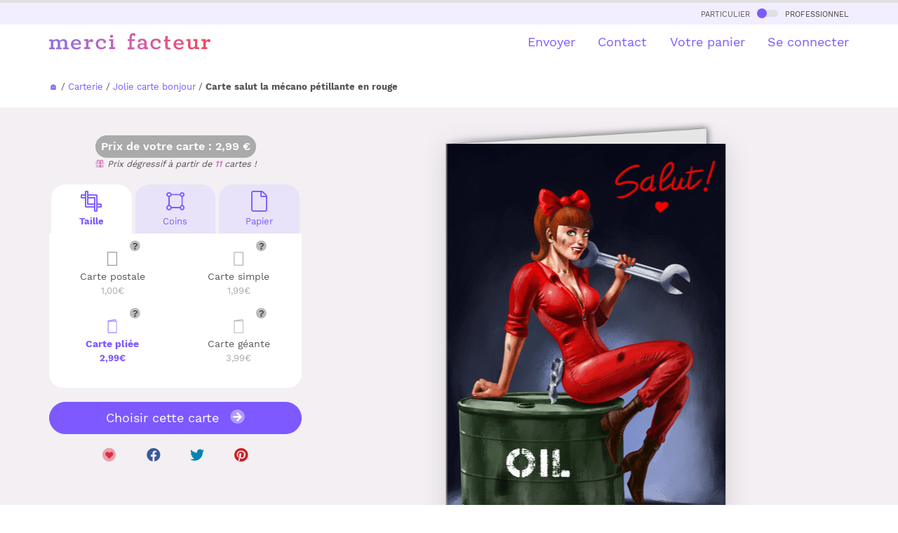

--- FILE ---
content_type: text/html
request_url: https://www.merci-facteur.com/cartes/r17-petites-attentions/r26-dire-bonjour/c7-bonjour/6079-salut-pin-up/
body_size: 26070
content:
<!DOCTYPE html PUBLIC "-//W3C//DTD XHTML 1.0 Transitional//EN" "//www.w3.org/TR/xhtml1/DTD/xhtml1-transitional.dtd">
<html xmlns="//www.w3.org/1999/xhtml">
<head>
    <title>Salut la m&eacute;cano p&eacute;tillante en rouge - Carte pour dire bonjour</title>
<meta name="Description" CONTENT="Avec Merci Facteur, envoyez en quelques secondes une Carte salut la m&eacute;cano p&eacute;tillante en rouge ou bien une autre carte pour dire bonjour. 96% de clients satisfaits">
<meta http-equiv="Content-Type" content="text/html; charset=UTF-8">

<!-- Start of Facebook Meta Tags -->
<meta property="og:title" content="Merci Facteur : Salut la m&eacute;cano p&eacute;tillante en rouge" />
<meta property="og:type" content="product" />
<meta property="og:url" content="https%3A%2F%2Fwww.merci-facteur.com%2Fcartes%2Fr17-petites-attentions%2Fr26-dire-bonjour%2Fc7-bonjour%2F6079-salut-pin-up%2F" />
<meta property="og:image" content="https://www.merci-facteur.com/cartes/r17-petites-attentions/r26-dire-bonjour/c7-bonjour/6079-salut-pin-up/prevu-6079-salut-pin-up_large.jpeg" />
<meta property="og:site_name" content="Merci-Facteur.com"/>
<meta property="og:description" content="Envoyez en quelques secondes par La Poste la carte &quot;Salut la m&eacute;cano p&eacute;tillante en rouge&quot; avec Merci-facteur.com, ou bien une autre 6079 parmi notre catalogue de plusieurs milliers de cartes illustrées." />

<meta name="robots" content="index,follow" />

<!-- End of Facebook Meta Tags -->


    
<link rel="canonical" href="https://www.merci-facteur.com/cartes/r17-petites-attentions/r26-dire-bonjour/c7-bonjour/6079-salut-pin-up/">






<style>@font-face{font-family:'Work Sans';font-style:normal;font-weight:400;src:url(https://www.merci-facteur.com/v2017/bootstrap/QGYsz_wNahGAdqQ43Rh_c6Dpp_k.woff2) format('woff2');unicode-range:U+0102-0103,U+0110-0111,U+0128-0129,U+0168-0169,U+01A0-01A1,U+01AF-01B0,U+1EA0-1EF9,U+20AB;font-display:optional}@font-face{font-family:'Work Sans';font-style:normal;font-weight:400;src:url(https://www.merci-facteur.com/v2017/bootstrap/QGYsz_wNahGAdqQ43Rh_cqDpp_k.woff2) format('woff2');unicode-range:U+0100-024F,U+0259,U+1E00-1EFF,U+2020,U+20A0-20AB,U+20AD-20CF,U+2113,U+2C60-2C7F,U+A720-A7FF;font-display:optional}@font-face{font-family:'Work Sans';font-style:normal;font-weight:400;src:url(https://www.merci-facteur.com/v2017/bootstrap/QGYsz_wNahGAdqQ43Rh_fKDp.woff2) format('woff2');unicode-range:U+0000-00FF,U+0131,U+0152-0153,U+02BB-02BC,U+02C6,U+02DA,U+02DC,U+2000-206F,U+2074,U+20AC,U+2122,U+2191,U+2193,U+2212,U+2215,U+FEFF,U+FFFD;font-display:optional}@font-face{font-family:'Work Sans';font-style:normal;font-weight:500;src:url(https://www.merci-facteur.com/v2017/bootstrap/QGYsz_wNahGAdqQ43Rh_c6Dpp_k.woff2) format('woff2');unicode-range:U+0102-0103,U+0110-0111,U+0128-0129,U+0168-0169,U+01A0-01A1,U+01AF-01B0,U+1EA0-1EF9,U+20AB;font-display:optional}@font-face{font-family:'Work Sans';font-style:normal;font-weight:500;src:url(https://www.merci-facteur.com/v2017/bootstrap/QGYsz_wNahGAdqQ43Rh_cqDpp_k.woff2) format('woff2');unicode-range:U+0100-024F,U+0259,U+1E00-1EFF,U+2020,U+20A0-20AB,U+20AD-20CF,U+2113,U+2C60-2C7F,U+A720-A7FF;font-display:optional}@font-face{font-family:'Work Sans';font-style:normal;font-weight:500;src:url(https://www.merci-facteur.com/v2017/bootstrap/QGYsz_wNahGAdqQ43Rh_fKDp.woff2) format('woff2');unicode-range:U+0000-00FF,U+0131,U+0152-0153,U+02BB-02BC,U+02C6,U+02DA,U+02DC,U+2000-206F,U+2074,U+20AC,U+2122,U+2191,U+2193,U+2212,U+2215,U+FEFF,U+FFFD;font-display:optional}@font-face{font-family:'Work Sans';font-style:normal;font-weight:600;src:url(https://www.merci-facteur.com/v2017/bootstrap/QGYsz_wNahGAdqQ43Rh_c6Dpp_k.woff2) format('woff2');unicode-range:U+0102-0103,U+0110-0111,U+0128-0129,U+0168-0169,U+01A0-01A1,U+01AF-01B0,U+1EA0-1EF9,U+20AB;font-display:optional}@font-face{font-family:'Work Sans';font-style:normal;font-weight:600;src:url(https://www.merci-facteur.com/v2017/bootstrap/QGYsz_wNahGAdqQ43Rh_cqDpp_k.woff2) format('woff2');unicode-range:U+0100-024F,U+0259,U+1E00-1EFF,U+2020,U+20A0-20AB,U+20AD-20CF,U+2113,U+2C60-2C7F,U+A720-A7FF;font-display:optional}@font-face{font-family:'Work Sans';font-style:normal;font-weight:600;src:url(https://www.merci-facteur.com/v2017/bootstrap/QGYsz_wNahGAdqQ43Rh_fKDp.woff2) format('woff2');unicode-range:U+0000-00FF,U+0131,U+0152-0153,U+02BB-02BC,U+02C6,U+02DA,U+02DC,U+2000-206F,U+2074,U+20AC,U+2122,U+2191,U+2193,U+2212,U+2215,U+FEFF,U+FFFD;font-display:optional}@font-face{font-family:'Work Sans';font-style:normal;font-weight:700;src:url(https://www.merci-facteur.com/v2017/bootstrap/QGYsz_wNahGAdqQ43Rh_c6Dpp_k.woff2) format('woff2');unicode-range:U+0102-0103,U+0110-0111,U+0128-0129,U+0168-0169,U+01A0-01A1,U+01AF-01B0,U+1EA0-1EF9,U+20AB;font-display:optional}@font-face{font-family:'Work Sans';font-style:normal;font-weight:700;src:url(https://www.merci-facteur.com/v2017/bootstrap/QGYsz_wNahGAdqQ43Rh_cqDpp_k.woff2) format('woff2');unicode-range:U+0100-024F,U+0259,U+1E00-1EFF,U+2020,U+20A0-20AB,U+20AD-20CF,U+2113,U+2C60-2C7F,U+A720-A7FF;font-display:optional}@font-face{font-family:'Work Sans';font-style:normal;font-weight:700;src:url(https://www.merci-facteur.com/v2017/bootstrap/QGYsz_wNahGAdqQ43Rh_fKDp.woff2) format('woff2');unicode-range:U+0000-00FF,U+0131,U+0152-0153,U+02BB-02BC,U+02C6,U+02DA,U+02DC,U+2000-206F,U+2074,U+20AC,U+2122,U+2191,U+2193,U+2212,U+2215,U+FEFF,U+FFFD;font-display:optional}hr,img{border:0}body,mark{color:#000}body,figure{margin:0}.btn-group>.btn-group,.btn-toolbar .btn,.btn-toolbar .btn-group,.btn-toolbar .input-group,.col-xs-1,.col-xs-10,.col-xs-11,.col-xs-12,.col-xs-2,.col-xs-3,.col-xs-4,.col-xs-5,.col-xs-6,.col-xs-7,.col-xs-8,.col-xs-9,.dropdown-menu{float:left}
html{font-family:sans-serif;-ms-text-size-adjust:100%;-webkit-text-size-adjust:100%}article,aside,details,figcaption,figure,footer,header,hgroup,main,menu,nav,section,summary{display:block}a{background-color:transparent}a:active,a:hover{outline:0}b,optgroup,strong{font-weight:700}h1{margin:.67em 0}img{vertical-align:middle}.img-thumbnail,body{background-color:#fff}.popover,body{font-family:'Work Sans',sans-serif}*,:after,:before{-webkit-box-sizing:border-box;-moz-box-sizing:border-box;box-sizing:border-box}html{font-size:10px;-webkit-tap-highlight-color:transparent}body{font-size:15px;line-height:1.42857143}a{color:#7d59ff;text-decoration:none}a:focus,a:hover{color:#3d88c9;text-decoration:underline}.h1,.h2,.h3,.h4,.h5,.h6,h1,h2,h3,h4,h5,h6{font-family:inherit;font-weight:500;line-height:1.4;color:inherit}.h1,.h2,.h3,h1,h2,h3{margin-top:20px;margin-bottom:10px}.h4,.h5,.h6,h4,h5,h6{margin-top:10px;margin-bottom:10px}.h1,h1{font-size:36px}.h4,h4{font-size:18px}.small,small{font-size:85%}.text-left{text-align:left}.text-right{text-align:right}.text-center{text-align:center}dl,ol,ul{margin-top:0}ol,ul{margin-bottom:10px}@media (min-width:768px){.container{width:750px}}.container,.container-fluid{margin-right:auto;margin-left:auto}.container,.container-fluid{padding-left:15px;padding-right:15px}@media (min-width:992px){.container{width:970px}}@media (min-width:1200px){.container{width:1170px}}.row{margin-left:-15px;margin-right:-15px}.col-lg-1,.col-lg-10,.col-lg-11,.col-lg-12,.col-lg-2,.col-lg-3,.col-lg-4,.col-lg-5,.col-lg-6,.col-lg-7,.col-lg-8,.col-lg-9,.col-md-1,.col-md-10,.col-md-11,.col-md-12,.col-md-2,.col-md-3,.col-md-4,.col-md-5,.col-md-6,.col-md-7,.col-md-8,.col-md-9,.col-sm-1,.col-sm-10,.col-sm-11,.col-sm-12,.col-sm-2,.col-sm-3,.col-sm-4,.col-sm-5,.col-sm-6,.col-sm-7,.col-sm-8,.col-sm-9,.col-xs-1,.col-xs-10,.col-xs-11,.col-xs-12,.col-xs-2,.col-xs-3,.col-xs-4,.col-xs-5,.col-xs-6,.col-xs-7,.col-xs-8,.col-xs-9{position:relative;min-height:1px;padding-left:15px;padding-right:15px}.col-xs-12{width:100%}.col-xs-11{width:91.66666667%}.col-xs-10{width:83.33333333%}.col-xs-9{width:75%}.col-xs-8{width:66.66666667%}.col-xs-7{width:58.33333333%}.col-xs-6{width:50%}.col-xs-5{width:41.66666667%}.col-xs-4{width:33.33333333%}.col-xs-3{width:25%}.col-xs-2{width:16.66666667%}.col-xs-1{width:8.33333333%}.col-xs-pull-12{right:100%}.col-xs-pull-11{right:91.66666667%}.col-xs-pull-10{right:83.33333333%}.col-xs-pull-9{right:75%}.col-xs-pull-8{right:66.66666667%}.col-xs-pull-7{right:58.33333333%}.col-xs-pull-6{right:50%}.col-xs-pull-5{right:41.66666667%}
.col-xs-pull-4{right:33.33333333%}.col-xs-pull-3{right:25%}.col-xs-pull-2{right:16.66666667%}.col-xs-pull-1{right:8.33333333%}.col-xs-pull-0{right:auto}.col-xs-push-12{left:100%}.col-xs-push-11{left:91.66666667%}.col-xs-push-10{left:83.33333333%}.col-xs-push-9{left:75%}.col-xs-push-8{left:66.66666667%}.col-xs-push-7{left:58.33333333%}.col-xs-push-6{left:50%}.col-xs-push-5{left:41.66666667%}.col-xs-push-4{left:33.33333333%}.col-xs-push-3{left:25%}.col-xs-push-2{left:16.66666667%}.col-xs-push-1{left:8.33333333%}.col-xs-push-0{left:auto}.col-xs-offset-12{margin-left:100%}.col-xs-offset-11{margin-left:91.66666667%}.col-xs-offset-10{margin-left:83.33333333%}.col-xs-offset-9{margin-left:75%}.col-xs-offset-8{margin-left:66.66666667%}.col-xs-offset-7{margin-left:58.33333333%}.col-xs-offset-6{margin-left:50%}.col-xs-offset-5{margin-left:41.66666667%}.col-xs-offset-4{margin-left:33.33333333%}.col-xs-offset-3{margin-left:25%}.col-xs-offset-2{margin-left:16.66666667%}.col-xs-offset-1{margin-left:8.33333333%}.col-xs-offset-0{margin-left:0}@media (min-width:768px){.col-sm-1,.col-sm-10,.col-sm-11,.col-sm-12,.col-sm-2,.col-sm-3,.col-sm-4,.col-sm-5,.col-sm-6,.col-sm-7,.col-sm-8,.col-sm-9{float:left}.col-sm-12{width:100%}.col-sm-11{width:91.66666667%}.col-sm-10{width:83.33333333%}.col-sm-9{width:75%}.col-sm-8{width:66.66666667%}.col-sm-7{width:58.33333333%}.col-sm-6{width:50%}.col-sm-5{width:41.66666667%}.col-sm-4{width:33.33333333%}.col-sm-3{width:25%}.col-sm-2{width:16.66666667%}.col-sm-1{width:8.33333333%}.col-sm-pull-12{right:100%}.col-sm-pull-11{right:91.66666667%}.col-sm-pull-10{right:83.33333333%}.col-sm-pull-9{right:75%}.col-sm-pull-8{right:66.66666667%}.col-sm-pull-7{right:58.33333333%}.col-sm-pull-6{right:50%}.col-sm-pull-5{right:41.66666667%}.col-sm-pull-4{right:33.33333333%}.col-sm-pull-3{right:25%}.col-sm-pull-2{right:16.66666667%}.col-sm-pull-1{right:8.33333333%}.col-sm-pull-0{right:auto}.col-sm-push-12{left:100%}.col-sm-push-11{left:91.66666667%}.col-sm-push-10{left:83.33333333%}.col-sm-push-9{left:75%}.col-sm-push-8{left:66.66666667%}.col-sm-push-7{left:58.33333333%}.col-sm-push-6{left:50%}.col-sm-push-5{left:41.66666667%}.col-sm-push-4{left:33.33333333%}.col-sm-push-3{left:25%}.col-sm-push-2{left:16.66666667%}.col-sm-push-1{left:8.33333333%}.col-sm-push-0{left:auto}.col-sm-offset-12{margin-left:100%}.col-sm-offset-11{margin-left:91.66666667%}.col-sm-offset-10{margin-left:83.33333333%}.col-sm-offset-9{margin-left:75%}.col-sm-offset-8{margin-left:66.66666667%}.col-sm-offset-7{margin-left:58.33333333%}.col-sm-offset-6{margin-left:50%}.col-sm-offset-5{margin-left:41.66666667%}.col-sm-offset-4{margin-left:33.33333333%}.col-sm-offset-3{margin-left:25%}.col-sm-offset-2{margin-left:16.66666667%}.col-sm-offset-1{margin-left:8.33333333%}.col-sm-offset-0{margin-left:0}}@media (min-width:992px){.col-md-1,.col-md-10,.col-md-11,.col-md-12,.col-md-2,.col-md-3,.col-md-4,.col-md-5,.col-md-6,.col-md-7,.col-md-8,.col-md-9{float:left}.col-md-12{width:100%}.col-md-11{width:91.66666667%}
.font-chapeau, .font-ss-titre, h2, .h2 {font-size: 24px;}ol{padding-left:20px}.label-souscat-static
.col-md-10{width:83.33333333%}.col-md-9{width:75%}.col-md-8{width:66.66666667%}.col-md-7{width:58.33333333%}.col-md-6{width:50%}.col-md-5{width:41.66666667%}.col-md-4{width:33.33333333%}.col-md-3{width:25%}.col-md-2{width:16.66666667%}.col-md-1{width:8.33333333%}.col-md-pull-12{right:100%}.col-md-pull-11{right:91.66666667%}.col-md-pull-10{right:83.33333333%}.col-md-pull-9{right:75%}.col-md-pull-8{right:66.66666667%}.col-md-pull-7{right:58.33333333%}.col-md-pull-6{right:50%}.col-md-pull-5{right:41.66666667%}.col-md-pull-4{right:33.33333333%}.col-md-pull-3{right:25%}.col-md-pull-2{right:16.66666667%}.col-md-pull-1{right:8.33333333%}.col-md-pull-0{right:auto}.col-md-push-12{left:100%}.col-md-push-11{left:91.66666667%}.col-md-push-10{left:83.33333333%}.col-md-push-9{left:75%}.col-md-push-8{left:66.66666667%}.col-md-push-7{left:58.33333333%}.col-md-push-6{left:50%}.col-md-push-5{left:41.66666667%}.col-md-push-4{left:33.33333333%}.col-md-push-3{left:25%}.col-md-push-2{left:16.66666667%}.col-md-push-1{left:8.33333333%}.col-md-push-0{left:auto}.col-md-offset-12{margin-left:100%}.col-md-offset-11{margin-left:91.66666667%}.col-md-offset-10{margin-left:83.33333333%}.col-md-offset-9{margin-left:75%}.col-md-offset-8{margin-left:66.66666667%}.col-md-offset-7{margin-left:58.33333333%}.col-md-offset-6{margin-left:50%}.col-md-offset-5{margin-left:41.66666667%}.col-md-offset-4{margin-left:33.33333333%}.col-md-offset-3{margin-left:25%}.col-md-offset-2{margin-left:16.66666667%}.col-md-offset-1{margin-left:8.33333333%}.col-md-offset-0{margin-left:0}}@media (min-width:1200px){.col-lg-1,.col-lg-10,.col-lg-11,.col-lg-12,.col-lg-2,.col-lg-3,.col-lg-4,.col-lg-5,.col-lg-6,.col-lg-7,.col-lg-8,.col-lg-9{float:left}.col-lg-12{width:100%}.col-lg-11{width:91.66666667%}.col-lg-10{width:83.33333333%}.col-lg-9{width:75%}.col-lg-8{width:66.66666667%}.col-lg-7{width:58.33333333%}.col-lg-6{width:50%}.col-lg-5{width:41.66666667%}.col-lg-4{width:33.33333333%}.col-lg-3{width:25%}.col-lg-2{width:16.66666667%}.col-lg-1{width:8.33333333%}.col-lg-pull-12{right:100%}.col-lg-pull-11{right:91.66666667%}.col-lg-pull-10{right:83.33333333%}.col-lg-pull-9{right:75%}.col-lg-pull-8{right:66.66666667%}.col-lg-pull-7{right:58.33333333%}.col-lg-pull-6{right:50%}.col-lg-pull-5{right:41.66666667%}.col-lg-pull-4{right:33.33333333%}.col-lg-pull-3{right:25%}.col-lg-pull-2{right:16.66666667%}.col-lg-pull-1{right:8.33333333%}.col-lg-pull-0{right:auto}.col-lg-push-12{left:100%}.col-lg-push-11{left:91.66666667%}.col-lg-push-10{left:83.33333333%}.col-lg-push-9{left:75%}.col-lg-push-8{left:66.66666667%}.col-lg-push-7{left:58.33333333%}.col-lg-push-6{left:50%}.col-lg-push-5{left:41.66666667%}.col-lg-push-4{left:33.33333333%}.col-lg-push-3{left:25%}.col-lg-push-2{left:16.66666667%}.col-lg-push-1{left:8.33333333%}.col-lg-push-0{left:auto}.col-lg-offset-12{margin-left:100%}.col-lg-offset-11{margin-left:91.66666667%}.col-lg-offset-10{margin-left:83.33333333%}.col-lg-offset-9{margin-left:75%}.col-lg-offset-8{margin-left:66.66666667%}.col-lg-offset-7{margin-left:58.33333333%}.col-lg-offset-6{margin-left:50%}.col-lg-offset-5{margin-left:41.66666667%}.col-lg-offset-4{margin-left:33.33333333%}.col-lg-offset-3{margin-left:25%}.col-lg-offset-2{margin-left:16.66666667%}.col-lg-offset-1{margin-left:8.33333333%}.col-lg-offset-0{margin-left:0}}.collapsing,.dropdown,.dropup{position:relative}.btn{display:inline-block;margin-bottom:0;font-weight:400;text-align:center;vertical-align:middle;touch-action:manipulation;cursor:pointer;background-image:none;border:1px solid transparent;white-space:nowrap;padding:6px 12px;font-size:14px;line-height:1.42857143;border-radius:10px;-webkit-user-select:none;-moz-user-select:none;-ms-user-select:none;user-select:none}.btn-default,.btn-default.focus,.btn-default:focus{color:#000;background-color:#fff;border-color:#dadbde}.btn-primary,.btn-primary.focus,.btn-primary:focus{color:#fff;background-color:#7d59ff;border-color:#7d59ff}.btn-group-lg>.btn,.btn-lg{padding:10px 16px;font-size:18px;line-height:1.3333333;border-radius:10px}.fade{opacity:0;-webkit-transition:opacity .15s linear;-o-transition:opacity .15s linear;transition:opacity .15s linear}.embed-responsive,.modal,.modal-open,.progress{overflow:hidden}.navbar-fixed-bottom,.navbar-fixed-top{position:fixed;right:0;left:0;z-index:1030}.navbar-fixed-top{top:0;border-width:0 0 1px}@media (min-width:768px){.navbar-fixed-bottom,.navbar-fixed-top,.navbar-static-top{border-radius:0}}.modal,.modal-backdrop{right:0;bottom:0;left:0}.modal{display:none;position:fixed;top:0;z-index:1050;outline:0}.btn-group-vertical>.btn-group:after,.btn-group-vertical>.btn-group:before,.btn-toolbar:after,.btn-toolbar:before,.clearfix:after,.clearfix:before,.container-fluid:after,.container-fluid:before,.container:after,.container:before,.dl-horizontal dd:after,.dl-horizontal dd:before,.form-horizontal .form-group:after,.form-horizontal .form-group:before,.modal-footer:after,.modal-footer:before,.modal-header:after,.modal-header:before,.nav:after,.nav:before,.navbar-collapse:after,.navbar-collapse:before,.navbar-header:after,.navbar-header:before,.navbar:after,.navbar:before,.pager:after,.pager:before,.panel-body:after,.panel-body:before,.row:after,.row:before{content:" ";display:table}
.btn-group-vertical>.btn-group:after,.btn-toolbar:after,.clearfix:after,.container-fluid:after,.container:after,.dl-horizontal dd:after,.form-horizontal .form-group:after,.modal-footer:after,.modal-header:after,.nav:after,.navbar-collapse:after,.navbar-header:after,.navbar:after,.pager:after,.panel-body:after,.row:after{clear:both}.pull-left{float:left!important}.hidden,.visible-lg,.visible-lg-block,.visible-lg-inline,.visible-lg-inline-block,.visible-md,.visible-md-block,.visible-md-inline,.visible-md-inline-block,.visible-sm,.visible-sm-block,.visible-sm-inline,.visible-sm-inline-block,.visible-xs,.visible-xs-block,.visible-xs-inline,.visible-xs-inline-block{display:none!important}@media (max-width: 767px){.text-center-xs{text-align:center}#brd-crumbs{overflow-x: auto;white-space: nowrap;width: 100%;}ol{padding-left:0px}.font-ss-titre,h2,.h2{font-size: 20px;}.title_h1_index{font-size:23px!important;margin-bottom:20px;margin-top:0;}.inter-section-xs {margin-top: 10px;}.inter-section {margin-top: 50px;}.inter-section-l{margin-top:80px;padding-bottom:40px;}.padding-section-l{padding:90px 0;}.visible-xs{display:block!important}}@media (min-width:768px) and (max-width:991px){.hidden-sm{display:none!important}}h1,h2,h3,h4{margin-top:0;color:#3f3f40}body,h1,h2,h3,h4{color:#585454}body{padding-top:75px}h1{font-size:25px;font-weight:600}.btn{border-radius:20px}.btn.btn-lg{border-radius:30px}.main-color{font-weight: 500;color:#CB62B4}.valid-etape-prev i,.valid-etape-suivante i{font-size:21px}.valid-etape-suivante i{margin-left:10px}#navbar-general{border-top:4px solid #e0e0e0}#valid-etape-suivante-mobile{position:fixed;bottom:10px;left:75px;right:10px;z-index:1029}#valid-etape-prev-mobile{position:fixed;bottom:10px;left:10px;z-index:1029}.bg-color-grey-light{background-color:#F2EEFF}.bg-color-violet-light{background-color:#F3EFF3}.inter-section-xxs{margin-top:20px}.inter-section-xs{margin-top:70px}.inter-section{margin-top:90px}.inter-section-l{margin-top:100px;padding-bottom:60px}.shadow-2{box-shadow:0 4px 36px rgb(0 0 0 / 13%);}.card-h-natural-format,.card-s-natural-format,.card-v-natural-format,.cart-h-verso-natural-format,.cart-s-verso-natural-format,.cart-v-verso-natural-format,.editor-text-card-geante,.editor-text-card-normale,.editor-text-card-postale{margin-right:auto;margin-left:auto;overflow:hidden}[class*=col-]:not(.no-margin-top){margin-top:20px}.card-v-natural-format,.card-v-verso-natural-format{position:relative;width:290px;height:394px;background-color:#fff;left:0;right:0}.card-v-natural-format>img{width:290px;height:394px;position:absolute;right:0;left:0;top:0}.wishlist{color:#dd2e44;cursor:pointer;font-size:20px}.zone-choix-coin,.zone-choix-couleur,.zone-choix-format,.zone-choix-papier{z-index:2}@media (min-width:768px){.sm-minus-margin-top-50{margin-top:-50px!important}.card-h-natural-format,.card-h-verso-natural-format,.card-s-natural-format,.card-s-verso-natural-format,.card-v-natural-format,.card-v-verso-natural-format{margin-left:auto;margin-right:auto;background-color:#fff;overflow:hidden}.card-v-natural-format,.card-v-verso-natural-format{position:relative;width:399px;height:561px;left:0;right:0}.card-v-natural-format>img{width:399px;height:auto;left:0;top:0;right:0;position:absolute}}@media (max-width:991px){h1{font-size:20px}}.price-zone{border-radius:32px;background-color:#aaa;display:inline-block;padding:5px 8px;font-weight:600;color:#fff;font-size:16px}#top-particulier-pro{background-color:#f6f6f6;font-variant:small-caps;padding:5px}#top-particulier-pro>div>a{color:#3f3f40}#top-particulier-pro>div>a>div{position:relative;display:inline-block;background-color:#e0e0e0;border-radius:10px;width:30px;height:10px;margin-left:5px;margin-right:5px}#top-particulier-pro>div>a>div>div{position:absolute;background-color:#7d59ff;width:14px;height:14px;border-radius:14px;top:-2px}#navbar-general{background-color:#fff}#navbar-general .row{margin-top:12px}#navbar-general .container{position:relative}.cd-morph-dropdown{height:50px;background-color:#fff}.cd-morph-dropdown li,.cd-morph-dropdown ul{list-style-type:none;padding-left:0}.cd-morph-dropdown::before{content:'mobile';display:none}.dropdown-list #header-produits img{width:50px;height:auto}.cd-morph-dropdown .nav-trigger{position:absolute;right:0;height:50px;width:50px;overflow:hidden;text-indent:100%;white-space:nowrap;color:transparent;z-index:10}.cd-morph-dropdown .nav-trigger span,.cd-morph-dropdown .nav-trigger span::after,.cd-morph-dropdown .nav-trigger span::before{position:absolute;background-color:#1a1a1a;height:3px;width:26px}.cd-morph-dropdown .nav-trigger span{left:50%;top:50%;bottom:auto;right:auto;-webkit-transform:translateX(-50%) translateY(-50%);-ms-transform:translateX(-50%) translateY(-50%);transform:translateX(-50%) translateY(-50%);-webkit-transition:background-color .3s;transition:background-color .3s}.cd-morph-dropdown .nav-trigger span::after,.cd-morph-dropdown .nav-trigger span::before{content:'';left:0;-webkit-transition:-webkit-transform .3s;transition:-webkit-transform .3s;transition:transform .3s;transition:transform .3s,-webkit-transform .3s}.cd-morph-dropdown .nav-trigger span::before{-webkit-transform:translateY(-9px);-ms-transform:translateY(-9px);transform:translateY(-9px)}.cd-morph-dropdown .nav-trigger span::after{-webkit-transform:translateY(9px);-ms-transform:translateY(9px);transform:translateY(9px)}.cd-morph-dropdown .main-nav{display:none}.cd-morph-dropdown .morph-dropdown-wrapper{display:none;top:50px;position:absolute;left:0;width:100%;padding:1.2em 5%;box-shadow:inset 0 1px 0 #e6e6e6;background-color:#f6f6f6}.cd-morph-dropdown .dropdown-list>ul>li{margin-bottom:20px}.font-weight-bold,.title_h1_index{font-weight:700;}.title_h1_index{font-size:30px;margin-bottom:23px;margin-top:40px;}
@media (max-width:991px){.cd-morph-dropdown .morph-dropdown-wrapper{z-index:1030;overflow-y:auto;overflow-x:hidden;max-height:calc(100vh - 50px)}}@media only screen and (min-width:1000px){.dropdown-list #header-produits img{width:50px;height:auto}.cd-morph-dropdown{left:0;top:0;width:100%;padding:0;text-align:center;background-color:transparent}.cd-morph-dropdown::before{content:'desktop'}.cd-morph-dropdown .nav-trigger{display:none}.cd-morph-dropdown .main-nav{display:inline-block}.cd-morph-dropdown .main-nav>ul>li{display:inline-block;float:left}.cd-morph-dropdown .main-nav>ul>li>a{display:block;padding:0 0 0 1.8em;font-size:1.8rem;-webkit-font-smoothing:antialiased;-moz-osx-font-smoothing:grayscale;-webkit-transition:opacity .2s;transition:opacity .2s}.cd-morph-dropdown .morph-dropdown-wrapper{display:block;top:58px;width:auto;padding:0;box-shadow:none;background-color:transparent;-webkit-transform:translateZ(0);transform:translateZ(0);will-change:transform;-webkit-transform:translateY(20px);-ms-transform:translateY(20px);transform:translateY(20px);-webkit-transition:-webkit-transform .3s;transition:-webkit-transform .3s;transition:transform .3s;transition:transform .3s,-webkit-transform .3s}.cd-morph-dropdown .dropdown-list{position:absolute;top:-12px;left:-30px;visibility:hidden;-webkit-transform:translateZ(0);transform:translateZ(0);will-change:transform,width,height;-webkit-transition:visibility .3s;transition:visibility .3s;box-shadow:0 50px 100px rgba(50,50,93,.1),0 15px 35px rgba(50,50,93,.15),0 5px 15px rgba(0,0,0,.1)}.cd-morph-dropdown .dropdown-list::before{content:'';position:absolute;bottom:100%;left:50%;right:auto;-webkit-transform:translateX(-50%);-ms-transform:translateX(-50%);transform:translateX(-50%);height:0;width:0;border:14px solid transparent;border-bottom-color:#fafafa;opacity:0;-webkit-transition:opacity .3s;transition:opacity .3s}.cd-morph-dropdown .dropdown-list>ul{position:relative;z-index:1;height:100%;width:100%;overflow:hidden}.cd-morph-dropdown .dropdown{position:absolute;left:0;top:0;opacity:0;visibility:hidden;width:100%;-webkit-transition:opacity .3s,visibility .3s;transition:opacity .3s,visibility .3s}.cd-morph-dropdown .content{padding:0 20px;-webkit-transition:-webkit-transform .3s;transition:-webkit-transform .3s;transition:transform .3s;transition:transform .3s,-webkit-transform .3s;text-align:left}.cd-morph-dropdown .produits .content{width:600px}.cd-morph-dropdown .bg-layer{position:absolute;top:0;left:0;height:1px;width:1px;opacity:0;-webkit-transition:opacity .3s;transition:opacity .3s;-webkit-transform-origin:top left;-ms-transform-origin:top left;transform-origin:top left;-webkit-transform:translateZ(0);transform:translateZ(0);will-change:transform;-webkit-backface-visibility:hidden;backface-visibility:hidden}}.btn-choice-perso-carte{width:50%;box-sizing:border-box;float:left;position:relative}.carte-options-mobile-view .btn-choice-perso-carte{width:25%;text-align: center;}.btn-choice-perso-carte>div{margin:3px;position:relative;border-radius:10px;padding:50px 5px 5px 5px ;line-height:16px;font-size:14px;height:90px}.btn-choice-perso-carte>div.is-selected-format{color:#7D59FF!important;font-weight:bold}.btn-choice-perso-carte .detail-top-left{position:absolute;top:3px;left:5px;width:auto}.btn-choice-perso-carte .detail-top-left img{width:40px;height:40px}.btn-choice-perso-carte .info-plus-carte-format{position:absolute;top:10px;right: calc( 50% - 40px);width:auto;cursor:pointer}.title-choice-perso-carte{margin:0}.container-choice-perso-carte small{display:block;margin-top:5px;color:#aaa;font-size:13px}.container-choice-perso-carte>div:before{content:" ";display:table}.container-choice-perso-carte>div:after{clear:both;content:" ";display:table}.zone-choix-papier{margin-top:10px}@media (max-width:1200px){.btn-choice-perso-carte>div{height:90px}}.review-container{padding:20px;margin:10px;overflow-x:hidden;overflow-y:auto;height:200px;border-radius:20px;background-color:#e8e3f9}.review-container b{color:#7d59ff}.hover-choice-format{padding:5px;cursor:pointer}.hover-choice-format:not(.is-selected-format):hover{background-color:#fafafa;border-radius:5px}.price-total-carte{margin-left:auto;margin-right:auto}.btn-default{border-color:#7d59ff;color:#7d59ff}.font-mini-chapeau {font-size: 18px;}ul,li{list-style-type:none;list-style:none;padding:initial;}.encart-produit-mf{margin-top: 70px;position:absolute;left:0;right:0;background-color:#f5e0f0;border-radius:20px}.encart-produit-mf>.img-encart{position:relative;background-color:rgba(255,255,255,0.5);border-top-left-radius: 20px;border-top-right-radius: 20px;}.encart-produit-mf .titre-encars{font-weight:bold;color:#cb62b4;font-size: 25px;}.encart-produit-mf .text-encart{padding:0px 10px 10px}.infos-card{padding-top:20px}.hover-choice-format img{display:none}
.card-to-flip .card-v-natural-format,.card-to-flip .card-v-verso-natural-format{position:absolute;}
.is-selected-format img[data-state="active"]{display:block}
.hover-choice-format:not(.is-selected-format) img:not([data-state="active"]){display:block}
.massive-btn{background-color:#e8e3f9;color:#7d59ff;border-radius:20px;padding:50px 20px 50px 20px;min-height:150px}.massive-btn:hover{background-color:#7d59ff;color:#e8e3f9}.box-mf-violet-light{
    background-color:#e8e3f9;
} 
.box-mf-orange-light{
    background-color:#fff2f2;
}
.box-mf-rose-light{
    background-color:#f5e0f0;
}
.box-mf{padding:10px;border-radius:20px;}.btn-load-more:before { content: '';position: absolute; width: 55px;height: 21px;bottom: 0;left: -55px;background: rgb(255, 255, 255);background: linear-gradient(90deg, rgba(255, 255, 255, 0) 0%, rgba(255, 255, 255, 1) 100%);
}.container-load-more {
    height: 27px;
    overflow: hidden;
    position: relative;
}.container-load-more.open {
    height: auto;
}.btn-load-more {
    position: absolute;
    bottom: 3px;
    right: 0;
    background: white;
    
}
.bg-color-grey-light .btn-load-more {background-color:#F2EEFF}
.bg-color-grey-light .btn-load-more:before {background:#F2EEFF;background: linear-gradient(90deg, rgba(250, 250, 250, 0) 0%, rgba(242,238,255, 1) 100%);}
.btn-load-more, .btn-load-less{font-weight: 600;
    font-size: 14px;cursor:pointer}
    .is_ia_label{
  color: #000;
  position: absolute;
  background-color: rgba(216,205,255,0.5);
  border-radius: 10px 10px 0 0;
  padding: 2px 5px;
  top: -19px;
  right: 5px;
  font-size: 11px;
}
    .infos-card figcaption small{font-size: 75%;}
    </style>

<!-- Google Tag Manager -->
<script>(function(w,d,s,l,i){w[l]=w[l]||[];w[l].push({'gtm.start':
new Date().getTime(),event:'gtm.js'});var f=d.getElementsByTagName(s)[0],
j=d.createElement(s),dl=l!='dataLayer'?'&l='+l:'';j.async=true;j.src=
'https://www.googletagmanager.com/gtm.js?id='+i+dl;f.parentNode.insertBefore(j,f);
})(window,document,'script','dataLayer','GTM-58BB5FM');</script>
<!-- End Google Tag Manager -->
<link rel="preload" href="https://www.merci-facteur.com/v2017/bootstrap/css/bootstrap.min.css?v0.1" as="style" onload="this.onload=null;this.rel='stylesheet'">
<noscript><link rel="stylesheet" href="https://www.merci-facteur.com/v2017/bootstrap/css/bootstrap.min.css?v0.1"></noscript>
<!-- <link href="https://www.merci-facteur.com/v2017/bootstrap/css/bootstrap.min.css?v0.1" rel="stylesheet" type="text/css" /> -->

   
    
<link rel="preload" href="https://www.merci-facteur.com/v2017/bootstrap/override-bootstrap.min.css?v1.73" as="style" onload="this.onload=null;this.rel='stylesheet'">
<noscript><link rel="stylesheet" href="https://www.merci-facteur.com/v2017/bootstrap/override-bootstrap.min.css?v1.73"></noscript>
<!-- <link href="https://www.merci-facteur.com/v2017/bootstrap/override-bootstrap.min.css?v1.73" rel="stylesheet" type="text/css" /> -->

<meta name="viewport" content="width=device-width, initial-scale=1">



</head>

<BODY >
<!-- Google Tag Manager (noscript) -->
<noscript><iframe src="https://www.googletagmanager.com/ns.html?id=GTM-58BB5FM"
height="0" width="0" style="display:none;visibility:hidden"></iframe></noscript>
<!-- End Google Tag Manager (noscript) -->

<header>
<div class=" navbar-fixed-top " id="navbar-general">
   

    <div class="text-center" data-id-info="42" data-time-start="1758381832" data-time-limit="1767307156" id="top-bar-info-speciale" style="
    background-color: #c60000;
    color: #fff;
    overflow: hidden;
    display: none;
    height: 0px;
    opacity:0.4;
    padding-top:5px;
    margin-top:-5px;
"><div class="container"><i style="position:absolute;right:5px;top: 3px;cursor:pointer;" class="fad fa-times close-info-speciale"></i>
        <small><b>PROMO VOEUX 2026</b><span data-statut="isopened" class="hidden"> &nbsp; <i class="fas fa-sort-up" style="cursor:pointer;font-size:17px;"></i>&nbsp;&nbsp;</span><span data-statut="isclosed" class="hidden-xs"> -20% de réduction avec le code <b><u>VOEUX2026</u></b> &nbsp; <i class="fas fa-sort-down" style="cursor:pointer;font-size:17px;"></i></span><span data-statut="isclosed" class="hidden-sm hidden-md hidden-lg"> &nbsp; <i class="fas fa-sort-down" style="cursor:pointer;font-size:17px;"></i>&nbsp;&nbsp;</span><br><br>-20% de réduction avec le code <b><u>VOEUX2026</u></b> sur l'envoi de vos voeux 2026, jusqu'au 1er Janvier !</small><br>&nbsp;<br><a class="btn btn-default btn-xs" href="/cartes/r5-fetes-de-fin-d-annee/r6-cartes-de-voeux/">Envoyer des cartes</a><br>&nbsp;<br><div class="btn btn-default btn-xs close-info-speciale">Ne plus afficher</div><br>&nbsp;
                    
       </div> 
    </div>
      
       <div class="text-right text-center-xs" id="top-particulier-pro" ><div class="container">
                particulier <a href="/pro/"><div><div></div></div> professionnel</a>
                    
       </div> 
    </div>
         <div class="cd-morph-dropdown">
   <div class="container ">
       <a href="#0" class="nav-trigger">Open Nav<span aria-hidden="true"></span></a>
       
       <div class="row">
           <div class="col-xs-9 col-md-4 text-left no-margin-top">
               
               <a style="    white-space: nowrap;" href="/">
                    <img loading="lazy" alt="Envoyer un courrier" width="230" height="25" style="display:inline-block" src="https://dk2wbmtb9x9n8.cloudfront.net/assets/v2017/img/logo-top.svg">                </a>

                
           </div>
           <div class="visible-xs visible-sm col-xs-2 text-left no-margin-top"><a href="https://www.merci-facteur.com/contact.php"><i title="Contacter Merci Facteur" alt="Contacter Merci Facteur" class="fas fa-question-circle" style="
    font-size: 28px;
    color: #585454;
"></i></a></div>

<div class="visible-xs visible-sm col-xs-1 text-left no-margin-top"></div>
           
           
           <div class="col-md-8 text-right no-margin-top">
               
               <nav class="main-nav">
                   <ul>
       <li class="has-dropdown produits" data-content="header-produits">
                 <a href="#0">Envoyer</a>
              </li>

              <li class="links" data-content="support">
                 <a href="/contact.php">Contact</a>
              </li>
            <li class="links" data-content="pricing">
                 <a href="/membre-commande-recapitulatif.php"> Votre panier</a>
              </li>
                  

              
              
              
              <li class="button" data-content="connecter">
                 <a href="javascript:void(0)" class="btn-login-membre">Se connecter</a>
              </li>
                              </ul>
        </nav>
           </div>
       </div>
       
        
       
       
       
       
       
       
       
       
       
       
       
       <div class="morph-dropdown-wrapper">
       
       
       
      <div class="dropdown-list">
         <ul>
             
             
             <li id="connect" class="dropdown">
                    <div class='row'><div class='col-xs-4 text-center'>
                    <a href="/contact.php">Contact</a>
                        </div>
                        <div class='col-xs-4 text-center'>
                    <a href="/membre-commande-recapitulatif.php"><i class="fad fa-shopping-basket" aria-hidden="true"></i> Panier</a>
                    </div>
                        <div class='col-xs-4 text-center'>
                   <a href="javascript:void(0)"  class="btn-login-membre">Connexion</a>
                    </div>
                    </div>
                
                
            </li>
             
             <li id="header-produits" class="dropdown produits">
                <div class="content">
                    
                    
                    
                   
                        <div class="row">
                        <div class="hidden-xs col-sm-2 no-margin-top text-center">
                            <a href="/cartes/" style="font-size:45px">🎴</a>
                        </div>
                        <div class="col-xs-12 col-sm-10 no-margin-top">
                            <div class="row">
                            <div class="col-xs-12 no-margin-top">
                                <font class="visible-xs-inline" style="font-size:25px">🎴</font> <a href="/cartes/"><b>Envoyer une carte</b> <i class="fad fa-chevron-right" aria-hidden="true"></i></a><br>+9000 cartes à envoyer ou à acheter en quelques clics.</div>
                            
                                                            <div class="col-xs-6 col-sm-4">
                                    
                                    <small><a href="/cartes/r5-fetes-de-fin-d-annee/r6-cartes-de-voeux/">Voeux 2026</a></small>



                                    </div>
                                <div class="col-xs-6 col-sm-4">
                                <small><a href="/cartes/r5-fetes-de-fin-d-annee/r6-cartes-de-voeux/r41-carte-voeux-professionnelle/">Voeux Pro</a></small>
                                </div>
                                <div class="col-xs-6 col-sm-4">
                                    
                                    <small><a href="/cartes/r17-petites-attentions/r26-dire-bonjour/c7-bonjour/">Petit bonjour</a></small>
                                    
                                </div>
                                
                                
                             <div class="col-xs-6 col-sm-4">
                                 <small><a href="/cartes/r1-anniversaire/r2-souhaiter-un-anniversaire/"> Anniversaire</a></small>
                                       
                                </div>
                           <div class="col-xs-6 col-sm-4">
                              <small><a href="/cartes/r13-deces-et-condoleances/">Condoléances</a></small></div>
                                <div class="col-xs-6 col-sm-4">
                           <small><a href="/cartes/">+ Toutes la carterie</a></small></div>
                                                       </div>
                           
                        </div>
                            </div>
                    
                        <div class="row">
                        <div class="hidden-xs col-sm-2 no-margin-top text-center">
                            <a href="/membre-lettre.php" style="font-size:45px">📄</a>
                        </div>
                        <div class="col-xs-12 col-sm-10 no-margin-top">
                            <div class="row">
                            <div class="col-xs-12 no-margin-top">
                                <font class="visible-xs-inline" style="font-size:25px">📄</font> <a href="/membre-lettre.php"><b>Envoyer une lettre</b> <i class="fad fa-chevron-right" aria-hidden="true"></i></a><br>Vos lettres postées en envoi simple ou en recommandé.
                            </div>
                                                            <div class="col-xs-6 col-sm-4">
                                <small><a href="/lettres/modeles/resiliation/">Lettre résiliation</a></small></div>
                            <div class="col-xs-6 col-sm-4">
                                <small><a href="/lettres/modeles/logement/">Lettre logement</a></small></div>
                            <div class="col-xs-6 col-sm-4">
                                <small><a href="/lettres/modeles/assurances/">Lettre assurance</a></small>
                            </div>
                            <div class="col-xs-6 col-sm-4">
                                <small><a href="/lettres/modeles/compte-bancaire/">Lettre banque</a></small></div>
                            <div class="col-xs-6 col-sm-4">
                                <small><a href="/lettres/modeles/lettre-de-motivation/">Lettre motivation</a></small></div>
                            <div class="col-xs-6 col-sm-4">
                                <small><a href="/lettres/modeles/">+ Tous les modèles</a></small>
                            </div>
                                                            </div>
                        </div>
                        
                        </div>
                    
                        <div class="row">
                        <div class="hidden-xs col-sm-2 no-margin-top text-center">
                            <a href="/membre-photos.php" style="font-size:45px">📷</a>
                        </div>
                        <div class="col-xs-12 col-sm-10 no-margin-top">
                            <div class="row">
                            <div class="col-xs-12 no-margin-top">
                            <font class="visible-xs-inline" style="font-size:25px">📷</font> <a href="/membre-photos.php"><b>Envoyer des photos</b> <i class="fad fa-chevron-right" aria-hidden="true"></i></a><br>Accompagnez vos courriers de quelques photos.
                            </div>
                                </div>
                        </div>
                        </div>
                    
                                       
                            <div class="row"  style="background: #f6f6f6;margin: 0 -27px -20px -27px;padding: 20px 10px 20px 10px;">
                          <div class="hidden-xs col-sm-2 no-margin-top text-center" style="font-size:45px">
                            ✉️
                        </div>
                        <div class="col-xs-12 col-sm-10 no-margin-top"><font class="visible-xs-inline" style="font-size:25px">✉️</font> <b>Merci Facteur imprime et poste vos courriers le jour même.</b>
                            <div class="row">
                            
                    
                    <div class="col-xs-6 col-sm-6 no-margin-top">
                    <div class="inter-section-xxs"><small><a href="/lp/divers/ecriture-intelligente.php"><i class="fas fa-stars" aria-hidden="true"></i> Testez notre IA</a></small></div>
                    <div class="inter-section-xxs"><small><a href="/lp/carte/carte-postale.php">Envoyer carte postale</a></small></div>
                    <div class="inter-section-xxs"><small><a href="/lp/divers/envoi-courrier-en-ligne.php">Envoie courrier en ligne</a></small></div>
                    </div>
                    <div class="col-xs-6 col-sm-6 no-margin-top">
                    <div class="inter-section-xxs"><small><a href="/lettres/lrar/lettre-recommandee.php">Courrier recommandé</a></small></div>
                    <div class="inter-section-xxs"><small><a href="/lp/international/envoi-courrier-international.php">Envoie courrier international</a></small></div>
                    <div class="inter-section-xxs"><small><a href="/lp/photo/envoi-photo.php">Envoie des photos</a></small></div>
                    </div>
                    
                                </div>
                    </div>
                        </div>
                </div>
            </li>
             
            
             
             
             </ul>

         <div class="bg-layer" aria-hidden="true"></div>
      </div> 
       
       
       
       
   </div> <!-- morph-dropdown-wrapper -->
   </div>
   
   
   
   
   
   
   
   

   
   </div>
</div>








<div class="modal fade" tabindex="-1" role="dialog" id="windowconnect">
  <div class="modal-dialog" role="document">
    <div class="modal-content">
      
      <div class="modal-body">
        <button type="button" class="close" data-dismiss="modal" aria-label="Close"><span aria-hidden="true">&times;</span></button>
          
        <div class="zone-connexion">   
        
        <form id="login_form_particulier" class="inter-section-xxs" >
      
      <div class="form-group login-email-zone">
      <label for="pseudo_membre">Indiquez-nous votre adresse e-mail pour retrouver votre compte.</label>
      <div class="input-group ">
      
      <input tabindex="1" name="pseudo_membre" placeholder="Adresse email" id="pseudo_membre" type="text" size="12" class="form-control"><span class="input-group-addon"><i class="fad fa-envelope" aria-hidden="true"></i></span>
       </div></div>
           
              
       <div class="form-group login-pass-zone" style="display:none">
      
          
          <div class="text-center title_h1_index font-weight-bold">Bienvenue !</div>
          <div class="text-center email-quote inter-section-xxs font-weight-bold"></div>
          <div class="inter-section-xxs">
      <label for="passe_membre">Votre mot de passe :</label>
         <div class="input-group"> 
      <input tabindex="1" name="passe_membre" id="passe_membre" placeholder="Mot de passe" type="password" size="12" class="form-control"><span class="input-group-addon"><i class="fad fa-lock" aria-hidden="true"></i></span></div></div></div>
              
              
              
              
      <div class="text-center inter-section-xxs">
          <a  tabindex="2" class="btn btn-primary btn-lg " id="login_form_valid_particulier" data-step="need-email">Suivant &nbsp;<i class="fad fa-arrow-circle-right" aria-hidden="true"></i></a>
          <div class="login-forgot-pass text-center inter-section-xxs" style="display:none;"><a href="/mot-passe-oubliee.php"><small>Mot de passe oublié ?</small></a></div>
    </div>
    </form>
          
          
          <div class="over-line-text"><span>OU</span></div>
          
              <div class="row login-extern-connect">
                  <div class="col-xs-12 col-sm-6 text-center">
          <div class="fb-login-button" scope="public_profile,email" onlogin="fbCheckLoginState();" data-size="large" data-button-type="continue_with" data-show-faces="false" data-auto-logout-link="false" data-use-continue-as="false"></div>
                  </div>
          
          
                  <div class="col-xs-12 col-sm-6 text-center">
                  <div class="g_id_signin"
     data-type="standard"
     data-shape="rectangular"
     data-theme="outline"
     data-text="continue_with"
     data-size="large"
     data-logo_alignment="left">
</div>
                  <div id="g_id_onload" data-client_id="845969203512-tu5v729s5b9nnr65rud03u9a2hjjgd1t.apps.googleusercontent.com" data-callback="ggCheckLoginState"></div>
                    </div>
           
          
          
          
          </div>&nbsp;
   </div>
   <div class="zone-inscription" style="display:none;">
       <b>Inscrivez-vous à Merci Facteur !</b>
        <div style="" class="row inscr-extern-connect inter-section-xxs">
            
            <div class="col-xs-12 col-sm-6 text-center">
<div class="fb-login-button" scope="public_profile,email" onlogin="fbCheckLoginState();" data-size="large" data-button-type="continue_with" data-show-faces="false" data-auto-logout-link="false" data-use-continue-as="false"></div>
          <div class="fb-login-button" style="display:none;" scope="public_profile,email" onlogin="fbCheckLoginState();" data-size="small" data-button-type="continue_with" data-show-faces="false" data-auto-logout-link="false" data-use-continue-as="false"></div>
          </div>
          
          
          
            <div class="col-xs-12 col-sm-6 text-center">
            <div class="g_id_signin gg-login-button"
     data-type="standard"
     data-shape="rectangular"
     data-theme="outline"
     data-text="continue_with"
     data-size="large"
     data-logo_alignment="left">
</div>
<div style="display:none;" class="g_id_signin gg-login-button"
     data-type="standard"
     data-shape="rectangular"
     data-theme="outline"
     data-text="continue_with"
     data-size="small"
     data-logo_alignment="left">
</div>

                
              </div>
           
          
          
        </div>
        
        <div class="over-line-text"><span>OU</span></div>
        
        <a class="inscription-email" data-toggle="collapse" href="#collapseInscriptionEmail" aria-expanded="false" aria-controls="collapseInscriptionEmail"><div class="row"  style="cursor: pointer;margin-left:auto;margin-right:auto;width:265px;background-color:#4498E0;color:#fff;border-radius:5px;padding-top:10px;padding-bottom:10px;"><div class="col-xs-2 no-margin-top"><i class="fad fa-envelope" aria-hidden="true"></i></div><div class="col-xs-10 text-center no-margin-top">Inscription e-mail</div></div></a>
        <div class="collapse inter-section-xs" id="collapseInscriptionEmail">
	<form id="register-membre-particulier">
            
            
	<div class="form-group ">
  <label class="control-label" for="email">Votre adresse email :</label>
  <input type="text" name="email" value="" size="20" class='form-control'><small>Restera confidentielle.</small></div>
	<div class="form-group ">
  <label class="control-label" for="pass1">Choisissez un mot de passe :</label><input type="password" name="pass1" value="" size="15" class='form-control'><small>Entre 6 et 50 caractères.</small></div>
	<div class="form-group ">
  <label class="control-label" for="pass2">Confirmez votre mot de passe :</label><input type="password" name="pass2" value="" size="15" class='form-control'><small>Indiquez à nouveau le mot de passe choisi.</small></div>

  
  <div class="form-group">
  <div>
    <label><input type="checkbox" name="fetes_evenements" value="oui"> Recevoir les emails de Merci Facteur (rappel des fêtes, promotions, nouveautés, etc.)</label></div></div>
  
	<div class="form-group">
  <div>
    <label><input type="checkbox" name="coche_conditions_generales" value="oui"> J'ai lu, et j'accepte les <a href="javascript:void(0)" class="open-modal-cgu">conditions générales d'utilisation</a></label></div></div>
	
        
            <div class="form-group text-center"><div class='valid-inscription btn btn-primary btn-lg'>S'inscrire à Merci-Facteur</div></div>
                        </form></div>
       
       
    </div>   
    
      </div>
      <div class="modal-footer">
          <div class="zone-inscription" style="display:none;"><div class="login-register-question"><b>Déjà inscrit ? </b><span style="cursor:pointer" href="javascript:void(0)" class="btn-login-membre main-color">Connectez-vous !</span></div></div>
          <div class="zone-connexion">
          <div class="login-back text-left" style="display:none;"><span style="cursor:pointer" class="main-color" data-step=""><i class="fad fa-chevron-left" aria-hidden="true"></i> Retour</span></div>
          
          <div class="login-register-question"><b>Pas encore inscrit ? </b><span style="cursor:pointer" class="btn-register-membre main-color">Inscrivez-vous gratuitement !</span></div>
          </div>
      </div>
    </div>
  </div>
</div>

<div class="modal fade" tabindex="-1" role="dialog" id="next-step-no-content">
<div class="modal-dialog" role="document">
<div class="modal-content">
<div class="modal-header">
<button type="button" class="close" data-dismiss="modal" aria-label="Close"><span aria-hidden="true">&times;</span></button>
<div class="font-chapeau">Nouveau courrier</div>
</div>
<div class="modal-body">
<p>Que souhaitez-vous insérer dans votre nouveau courrier ?</p>

<div class="row">
    <div class="col-xs-12 col-sm-4 col-md-4 col-lg-4"><a href="/membre-lettre.php"><div class="text-center"><img loading="lazy" alt="Envoyer une lettre" src="https://dk2wbmtb9x9n8.cloudfront.net/assets/v2017/img/choix-lettre.png" style="width:65px;height:auto;max-width:100%;margin-top:10px"><b class="font-ss-titre">Une lettre</b></div></a></div>
    <div class="col-xs-12 col-sm-4 col-md-4 col-lg-4"><a href="/cartes/"><div class="text-center"><img loading="lazy" alt="Envoyer une carte" src="https://dk2wbmtb9x9n8.cloudfront.net/assets/v2017/img/choix-carte.webp" style="width:65px;height:auto;max-width:100%;margin-top:10px"><b class="font-ss-titre">Une carte</b></div></a></div>
    <div class="col-xs-12 col-sm-4 col-md-4 col-lg-4"><a href="/membre-photos.php"><div class="text-center"><img loading="lazy" alt="Envoyer une photo" src="https://dk2wbmtb9x9n8.cloudfront.net/assets/v2017/img/choix-photo.png" style="width:65px;height:auto;max-width:100%;"><b class="font-ss-titre">Une photo</b></div></a></div>
</div>

</div>
    
      <div class="modal-footer">
<button type="button" class="btn btn-default" data-dismiss="modal">Annuler</button>
      </div>
</div>
</div>
</div>
</header>
<main>
<script>goToPrevStep={type:"link",valeur:"/membre-voeux-categorie_funel.php?selectType=card&selectId=7"};</script><script>goToNextStep={type:"function",valeur:"validFormatCarte"};</script>    
    
    <div class="container">
        <div class="row">
            <div class="col-lg-12 col-md-12 col-sm-12 col-xs-12">
                
                    
                    
                        
  
    
    
    <div class="row" id="title-top-fixed"><div class="col-xs-12">

            
            
            
            
            <nav><small id="navigation"><div id="brd-crumbs"><div class="horizontal-list bcrumbs"><font class="condition"><span ><a href="//www.merci-facteur.com" title="Merci-Facteur" rel="v:url" property="v:title">🏠</a></span> / <span ><a href="//www.merci-facteur.com/cartes/" title="Cartes illustrées" rel="v:url" property="v:title">Carterie</a></span> / <span ><a href="https://www.merci-facteur.com/cartes/r17-petites-attentions/r26-dire-bonjour/c7-bonjour/" title="Jolie carte bonjour" rel="v:url" property="v:title">Jolie carte bonjour</a></span> / <strong>Carte salut la m&eacute;cano p&eacute;tillante en rouge</strong></font></div></div></small></nav>
            
            
            
            
                    
                    
                    
                    
                    
                    
                    
                    
                </div>
            </div>
                        
                        
                        
            </div></div>                      
       </div>                 




    <article>

    
    
     <section>                       
<div class="container-fluid bg-color-violet-light inter-section-xxs">            
          <div class="container preview-carte-complete" style="max-height:781px">              
              
    <div class="inter-section-xxs"></div>   







      
              








<div class='row' style='max-height:781px'><div class="col-xs-12 col-sm-12 col-md-4" style="text-align: center;"><a id="top-from-categries" class="visible-xs"></a>                 
              



              <div align="center">
                    <div class='price-zone price-total-carte'>Prix de votre carte : <span>2,99</span> &euro;</div> 
                    <br><small><i><i class="fad fa-gift main-color"></i> Prix dégressif à partir de <b class="main-color">11</b> cartes !</i></small>
                  </div>   
<div class="inter-section-xxs"></div>
<div style="position:relative" class="hidden-xs hidden-sm">

<div style="margin-bottom: 20px;height:70px;display: inline-block;" class="box-mf box-mf-violet-light btn-perso-carte active selection-perso-carte carte-options-desktop-view" data-select="format" data-nb-elt="3"><div style="width:30px;height:30px;margin-top: 0px;margin-left:auto;margin-right:auto"><i style="height:30px" class="fal fa-crop-alt"></i></div><div class="small">Taille</div></div>

<div style="margin-bottom: 20px;height:70px;display: inline-block;" class="box-mf box-mf-violet-light btn-perso-carte selection-perso-carte carte-options-desktop-view" data-select="coin" data-nb-elt="3"><div style="width:30px;height:30px;margin-left:auto;margin-top: 0px;margin-right:auto"><i style="height:30px" class="fal fa-draw-square"></i></div><div class="small">Coins</div></div>

<div style="margin-bottom: 20px;height:70px;display: inline-block;" class="box-mf box-mf-violet-light btn-perso-carte selection-perso-carte carte-options-desktop-view" data-select="papier" data-nb-elt="3"><div style="width:30px;height:30px;margin-left:auto;margin-top: 0px;margin-right:auto"><i style="height:30px" class="fal fa-file"></i></div><div class="small">Papier</div></div>





<div style="height:220px" class="container-choice-perso-carte timeline_card content-selected-carte carte-options-desktop-view"  data-part="format"><div class="zone-choix-format" data-orient="v" data-perso="n"><div class="btn-choice-perso-carte" data-format="c-po"><div class="hover-choice-format" data-format="c-po"><div class="detail-top-center"><img alt="Format carte postale" loading="lazy" src="/v2017/img/prevu-choice-perso-carte-c-po-v.svg" data-state="no-active" style="height:20px"><img data-state="active" alt="Format carte postale" loading="lazy" src="/v2017/img/prevu-choice-perso-carte-c-po-v_active.svg" style="height:20px"></div>Carte postale<small>1,00&euro;</small></div><i class="fad fa-question-circle info-plus-carte-format" data-type="format" data-choice="c-po"></i></div><div class="btn-choice-perso-carte " data-format="c"><div class="hover-choice-format" data-format="c"><div class="detail-top-center"><img alt="format carte simple" loading="lazy" src="/v2017/img/prevu-choice-perso-carte-c-v.svg" data-state="no-active" style="height:20px"><img data-state="active" alt="format carte simple" loading="lazy" src="/v2017/img/prevu-choice-perso-carte-c-v_active.svg" style="height:20px"></div>Carte simple<small>1,99&euro;</small></div><i class="fad fa-question-circle info-plus-carte-format" data-type="format" data-choice="c"></i></div><div class="btn-choice-perso-carte" data-format="c-pl"><div class="hover-choice-format" data-format="c-pl"><div class="detail-top-center"><img alt="format carte pliée" loading="lazy" src="/v2017/img/prevu-choice-perso-carte-c-pl-v.svg" data-state="no-active" style="height:20px"><img data-state="active" alt="format carte pliée" loading="lazy" src="/v2017/img/prevu-choice-perso-carte-c-pl-v_active.svg" style="height:20px"></div>Carte pliée<small>2,99&euro;</small></div><i class="fad fa-question-circle info-plus-carte-format" data-type="format" data-choice="c-pl"></i></div><div class="btn-choice-perso-carte" data-format="g-pl"><div class="hover-choice-format" data-format="g-pl"><div class="detail-top-center"><img alt="format carte géante" loading="lazy" src="/v2017/img/prevu-choice-perso-carte-g-pl-v.svg" data-state="no-active" style="height:20px"><img data-state="active" alt="format carte géante" loading="lazy" src="/v2017/img/prevu-choice-perso-carte-g-pl-v_active.svg" style="height:20px"></div>Carte géante<small>3,99&euro;</small></div><i class="fad fa-question-circle info-plus-carte-format" data-type="format" data-choice="g-pl"></i></div></div></div>
<div class="container-choice-perso-carte timeline_card content-selected-carte carte-options-desktop-view" style="display:none;" data-part="coin"><div class="zone-choix-coin" data-orient="v" data-perso="n"><div class="btn-choice-perso-carte"><div class=" hover-choice-format is-selected-format" data-coin="c"><div class="detail-top-center"><img alt="carte coins carrés" loading="lazy" src="/v2017/img/prevu-choice-perso-carte-coin-carre.svg" data-state="no-active" style="height:28px"><img data-state="active" alt="carte coins carrés" loading="lazy" src="/v2017/img/prevu-choice-perso-carte-coin-carre_active.svg" style="height:28px"></div>Coins carrés<small>gratuit</small></div><i class="fad fa-question-circle info-plus-carte-format" data-type="coin" data-choice="c"></i></div><div class="btn-choice-perso-carte "><div class="hover-choice-format" data-coin="a"><div class="detail-top-center"><img alt="carte coins ronds" loading="lazy" src="/v2017/img/prevu-choice-perso-carte-coin-arrondi.svg" data-state="no-active" style="height:28px"><img data-state="active" alt="carte coins ronds" loading="lazy" src="/v2017/img/prevu-choice-perso-carte-coin-arrondi_active.svg" style="height:28px"></div>Coins ronds<small>+0,17&euro;</small></div><i class="fad fa-question-circle info-plus-carte-format" data-type="coin" data-choice="a"></i></div></div></div>
<div class="container-choice-perso-carte timeline_card content-selected-carte carte-options-desktop-view" style="display:none;" data-part="papier"><div class="zone-choix-papier" data-orient="v" data-perso="n"><div class="btn-choice-perso-carte"><div class=" hover-choice-format is-selected-format" data-papier="l"><div class="detail-top-center"><img alt="papier satiné" loading="lazy" src="/v2017/img/prevu-choice-perso-carte-papier-satine.png" style="display: block;height:40px;width:40px;"></div>Papier satiné<small>gratuit</small></div><i class="fad fa-question-circle info-plus-carte-format" data-type="papier" data-choice="l"></i></div><div class="btn-choice-perso-carte "><div class=" hover-choice-format" data-papier="i"><div class="detail-top-center"><img alt="papier nacré" loading="lazy" src="/v2017/img/prevu-choice-perso-carte-papier-irise.png" style="display: block;height:40px;width:40px;"></div>Papier nacré<small>+0,27&euro;</small></div><i class="fad fa-question-circle info-plus-carte-format" data-type="papier" data-choice="i"></i></div><div class="btn-choice-perso-carte"><div class=" hover-choice-format" data-papier="r"><div class="detail-top-center"><img alt="papier création" loading="lazy" src="/v2017/img/prevu-choice-perso-carte-papier-creation.png" style="display: block;height:40px;width:40px;"></div>Papier création<small>+0,27&euro;</small></div><i class="fad fa-question-circle info-plus-carte-format" data-type="papier" data-choice="r"></i></div></div></div>
<div style="margin-top:220px;margin-bottom:20px;" align="center">
                   
<!-- <div class="valid-etape-prev btn btn-default btn-lg hidden-xs"><i class="fad fa-arrow-circle-left" aria-hidden="true"></i></div> -->
                <div id="valid-etape-prev-mobile" class="valid-etape-prev btn btn-default btn-lg visible-xs visible-sm"><i class="fad fa-arrow-circle-left" aria-hidden="true"></i></div>
                
                                
                
                    <div style="display:block" class="valid-etape-suivante btn btn-primary btn-lg hidden-xs" data-id-carte="6079">Choisir cette carte <i class="fad fa-arrow-circle-right" aria-hidden="true"></i></div>
                
                    <div id="valid-etape-suivante-mobile" class="valid-etape-suivante btn btn-primary btn-lg visible-xs visible-sm" data-id-carte="6079">Choisir cette carte <i class="fad fa-arrow-circle-right" aria-hidden="true"></i></div><div class="background-button-nav-mobile visible-xs visible-sm"></div>
                
                
                

</div>

<div class="row hidden-xs share-bar-viewedcard" style="margin:auto;max-width:250px;font-size: 20px;">
                    
                    
                    <div class="col-xs-3 text-center no-margin-top">
                        <i class="fad fa-heart-circle wishlist no-postedCard" data-orient="v" data-action="add" data-id-card="6079"></i>
                    </div>
                    
                        <div class="col-xs-3 text-center no-margin-top">
                            <a href="javascript:void(0)" style="color:#3B5998" onclick="window.open('https://www.facebook.com/sharer/sharer.php?u=https%3A%2F%2Fwww.merci-facteur.com%2Fcartes%2Fr17-petites-attentions%2Fr26-dire-bonjour%2Fc7-bonjour%2F6079-salut-pin-up%2F', 'facebook_share', 'height=320, width=640, toolbar=no, menubar=no, scrollbars=no, resizable=no, location=no, directories=no, status=no');"><i class="fab fa-facebook" aria-hidden="true"></i></a>
                        </div>
                        <div class="col-xs-3 text-center no-margin-top">
                            <a href="javascript:void(0)"  style="color:#0084B4;" onclick="window.open('https://twitter.com/share?text=Envoyer+des+cartes+pour+dire+bonjour&url=https%3A%2F%2Fwww.merci-facteur.com%2Fcartes%2Fr17-petites-attentions%2Fr26-dire-bonjour%2Fc7-bonjour%2F6079-salut-pin-up%2F&hashtags=carte,cartepourdirebonjour%2Cpetitesattentions%2Cdirebonjour', 'Twitter_share', 'height=320, width=640, toolbar=no, menubar=no, scrollbars=no, resizable=no, location=no, directories=no, status=no');"><i class="fab fa-twitter" aria-hidden="true"></i></a>
                        </div>
                        <div class="col-xs-3 text-center no-margin-top">
                            <a href="javascript:void(0)"  style="color:#cb2027;" onclick="window.open('https://pinterest.com/pin/create/button/?url=https%3A%2F%2Fwww.merci-facteur.com%2Fcartes%2Fr17-petites-attentions%2Fr26-dire-bonjour%2Fc7-bonjour%2F6079-salut-pin-up%2F&description=Carte+pour+dire+bonjour&media=https://www.merci-facteur.com/voeux/6079-salut-pin-up_maxi.gif', 'Pinterest_Share', 'height=320, width=640, toolbar=no, menubar=no, scrollbars=no, resizable=no, location=no, directories=no, status=no');"><i class="fab fa-pinterest" aria-hidden="true"></i></a>
                        </div>
                    
                 </div>

</div></div><div class="col-xs-12 col-sm-12 col-md-8 no-margin-top"><div><div class="prevu-carte-complete" style="max-width:100%;margin-left:auto;margin-right:auto;position:relative;">

<div class="hidden-xs" style="width:100%; height:761px;position:relative">
    <div style="top:0;bottom:0;left:0;right:0;position:absolute">
        <figure class="card-v-natural-format prevu-card-scalable shadow-2" style="top:32px;left:169px;position:absolute;">
            <img alt="Carte Salut la m&eacute;cano p&eacute;tillante en rouge Carte pour dire bonjour" src="https://dk2wbmtb9x9n8.cloudfront.net/voeux/6/607/6079-Salut%20pin-up_maxi.gif" srcset="https://dk2wbmtb9x9n8.cloudfront.net/voeux/6/607/6079-Salut%20pin-up_maxi.gif 399w,https://dk2wbmtb9x9n8.cloudfront.net/voeux/6/607/6079-Salut%20pin-up_medium.gif 290w" sizes="(max-width: 767px) 290px,(min-width: 768px) 399px" />
            <div class="pli-shadow-on-carte"></div></figure>
        <div class="prevu-card-mains" data-orient="v"  style="top:0;bottom:0;left:0;right:0;position:absolute;">
        
        </div>
    </div>
</div>


<div class="visu-card-mobile card-v-natural-format shadow-2 visible-xs" style="position: relative;width: 290px;"><img alt="Carte Salut la m&eacute;cano p&eacute;tillante en rouge Carte pour dire bonjour" src="https://dk2wbmtb9x9n8.cloudfront.net/voeux/6/607/6079-Salut%20pin-up_medium.gif" srcset="https://dk2wbmtb9x9n8.cloudfront.net/voeux/6/607/6079-Salut%20pin-up_medium.gif 290w,https://dk2wbmtb9x9n8.cloudfront.net/voeux/6/607/6079-Salut%20pin-up_maxi.gif 399w" sizes="(max-width: 767px) 290px,(min-width: 768px) 399px" /><div class="pli-shadow-on-carte"></div></div>
</div><div class="col-xs-12 col-sm-12 hidden-md hidden-lg panel-btn-mobile" style="position:fixed;left:0px;right:0px;width:auto;margin-left:-15px;margin-right:-15px;bottom:109px;z-index: 1028;background-color: rgba(255,255,255,.9);">



<div class="container-choice-perso-carte timeline_card content-selected-carte carte-options-mobile-view"  data-part="format"><div class="zone-choix-format" data-orient="v" data-perso="n"><div class="btn-choice-perso-carte" data-format="c-po"><div class="hover-choice-format" data-format="c-po"><div class="detail-top-center"><img alt="Format carte postale" loading="lazy" src="/v2017/img/prevu-choice-perso-carte-c-po-v.svg" data-state="no-active" style="height:20px"><img data-state="active" alt="Format carte postale" loading="lazy" src="/v2017/img/prevu-choice-perso-carte-c-po-v_active.svg" style="height:20px"></div>Carte postale<small>1,00&euro;</small></div><i class="fad fa-question-circle info-plus-carte-format" data-type="format" data-choice="c-po"></i></div><div class="btn-choice-perso-carte " data-format="c"><div class="hover-choice-format" data-format="c"><div class="detail-top-center"><img alt="format carte simple" loading="lazy" src="/v2017/img/prevu-choice-perso-carte-c-v.svg" data-state="no-active" style="height:20px"><img data-state="active" alt="format carte simple" loading="lazy" src="/v2017/img/prevu-choice-perso-carte-c-v_active.svg" style="height:20px"></div>Carte simple<small>1,99&euro;</small></div><i class="fad fa-question-circle info-plus-carte-format" data-type="format" data-choice="c"></i></div><div class="btn-choice-perso-carte" data-format="c-pl"><div class="hover-choice-format" data-format="c-pl"><div class="detail-top-center"><img alt="format carte pliée" loading="lazy" src="/v2017/img/prevu-choice-perso-carte-c-pl-v.svg" data-state="no-active" style="height:20px"><img data-state="active" alt="format carte pliée" loading="lazy" src="/v2017/img/prevu-choice-perso-carte-c-pl-v_active.svg" style="height:20px"></div>Carte pliée<small>2,99&euro;</small></div><i class="fad fa-question-circle info-plus-carte-format" data-type="format" data-choice="c-pl"></i></div><div class="btn-choice-perso-carte" data-format="g-pl"><div class="hover-choice-format" data-format="g-pl"><div class="detail-top-center"><img alt="format carte géante" loading="lazy" src="/v2017/img/prevu-choice-perso-carte-g-pl-v.svg" data-state="no-active" style="height:20px"><img data-state="active" alt="format carte géante" loading="lazy" src="/v2017/img/prevu-choice-perso-carte-g-pl-v_active.svg" style="height:20px"></div>Carte géante<small>3,99&euro;</small></div><i class="fad fa-question-circle info-plus-carte-format" data-type="format" data-choice="g-pl"></i></div></div></div>
<div class="container-choice-perso-carte timeline_card content-selected-carte carte-options-mobile-view" style="display:none;" data-part="coin"><div class="zone-choix-coin" data-orient="v" data-perso="n"><div class="btn-choice-perso-carte"><div class=" hover-choice-format is-selected-format" data-coin="c"><div class="detail-top-center"><img alt="carte coins carrés" loading="lazy" src="/v2017/img/prevu-choice-perso-carte-coin-carre.svg" data-state="no-active" style="height:28px"><img data-state="active" alt="carte coins carrés" loading="lazy" src="/v2017/img/prevu-choice-perso-carte-coin-carre_active.svg" style="height:28px"></div>Coins carrés<small>gratuit</small></div><i class="fad fa-question-circle info-plus-carte-format" data-type="coin" data-choice="c"></i></div><div class="btn-choice-perso-carte "><div class="hover-choice-format" data-coin="a"><div class="detail-top-center"><img alt="carte coins ronds" loading="lazy" src="/v2017/img/prevu-choice-perso-carte-coin-arrondi.svg" data-state="no-active" style="height:28px"><img data-state="active" alt="carte coins ronds" loading="lazy" src="/v2017/img/prevu-choice-perso-carte-coin-arrondi_active.svg" style="height:28px"></div>Coins ronds<small>+0,17&euro;</small></div><i class="fad fa-question-circle info-plus-carte-format" data-type="coin" data-choice="a"></i></div></div></div>
<div class="container-choice-perso-carte timeline_card content-selected-carte carte-options-mobile-view" style="display:none;" data-part="papier"><div class="zone-choix-papier" data-orient="v" data-perso="n"><div class="btn-choice-perso-carte"><div class=" hover-choice-format is-selected-format" data-papier="l"><div class="detail-top-center"><img alt="papier satiné" loading="lazy" src="/v2017/img/prevu-choice-perso-carte-papier-satine.png" style="display: block;height:40px;width:40px;"></div>Papier satiné<small>gratuit</small></div><i class="fad fa-question-circle info-plus-carte-format" data-type="papier" data-choice="l"></i></div><div class="btn-choice-perso-carte "><div class=" hover-choice-format" data-papier="i"><div class="detail-top-center"><img alt="papier nacré" loading="lazy" src="/v2017/img/prevu-choice-perso-carte-papier-irise.png" style="display: block;height:40px;width:40px;"></div>Papier nacré<small>+0,27&euro;</small></div><i class="fad fa-question-circle info-plus-carte-format" data-type="papier" data-choice="i"></i></div><div class="btn-choice-perso-carte"><div class=" hover-choice-format" data-papier="r"><div class="detail-top-center"><img alt="papier création" loading="lazy" src="/v2017/img/prevu-choice-perso-carte-papier-creation.png" style="display: block;height:40px;width:40px;"></div>Papier création<small>+0,27&euro;</small></div><i class="fad fa-question-circle info-plus-carte-format" data-type="papier" data-choice="r"></i></div></div></div>



</div><div class="col-xs-12 col-sm-12 hidden-md hidden-lg panel-btn-mobile" style="position:fixed;left:0px;right:0px;bottom:61px;z-index: 1028;background-color: rgba(255,255,255,.9);">




<div style="height:48px;display: inline-block;" class="box-mf box-mf-violet-light btn-perso-carte active selection-perso-carte carte-options-mobile-view" data-select="format" data-nb-elt="3"><i class="fal fa-crop-alt" style="font-size: 15px;"></i><div class="small">Taille</div></div>

<div style="height:48px;display: inline-block;" class="box-mf box-mf-violet-light btn-perso-carte selection-perso-carte carte-options-mobile-view" data-select="coin" data-nb-elt="3"><i class="fal fa-draw-square" style="font-size: 15px;"></i><div class="small">Coins</div></div>

<div style="height:48px;display: inline-block;" class="box-mf box-mf-violet-light btn-perso-carte selection-perso-carte carte-options-mobile-view" data-select="papier" data-nb-elt="3"><i class="fal fa-file" style="font-size: 15px;"></i><div class="small">Papier</div></div>




</div>

</div>

</div>





<div class=" visible-xs visible-sm" style="margin-top:220px;margin-bottom:20px;" align="center">
                   
<!-- <div class="valid-etape-prev btn btn-default btn-lg hidden-xs"><i class="fad fa-arrow-circle-left" aria-hidden="true"></i></div> -->
                <div id="valid-etape-prev-mobile" class="valid-etape-prev btn btn-default btn-lg visible-xs visible-sm"><i class="fad fa-arrow-circle-left" aria-hidden="true"></i></div>
                
                                
                

                    <div id="valid-etape-suivante-mobile" class="valid-etape-suivante btn btn-primary btn-lg visible-xs visible-sm " data-id-carte="6079">Choisir cette carte <i class="fad fa-arrow-circle-right" aria-hidden="true"></i></div><div class="background-button-nav-mobile visible-xs visible-sm"></div>
                
                
                

</div>

<div class="row visible-xs share-bar-viewedcard" style="margin:auto;max-width:250px;font-size: 20px;margin-bottom:70px">
                    
                    
                    <div class="col-xs-3 text-center">
                        <i class="fad fa-heart-circle wishlist no-postedCard" data-orient="v" data-action="add" data-id-card="6079"></i>
                    </div>
                    
                        <div class="col-xs-3 text-center">
                            <a href="javascript:void(0)" style="color:#3B5998" onclick="window.open('https://www.facebook.com/sharer/sharer.php?u=https%3A%2F%2Fwww.merci-facteur.com%2Fcartes%2Fr17-petites-attentions%2Fr26-dire-bonjour%2Fc7-bonjour%2F6079-salut-pin-up%2F', 'facebook_share', 'height=320, width=640, toolbar=no, menubar=no, scrollbars=no, resizable=no, location=no, directories=no, status=no');"><i class="fab fa-facebook" aria-hidden="true"></i></a>
                        </div>
                        <div class="col-xs-3 text-center">
                            <a href="javascript:void(0)"  style="color:#0084B4;" onclick="window.open('https://twitter.com/share?text=Envoyer+des+cartes+pour+dire+bonjour&url=https%3A%2F%2Fwww.merci-facteur.com%2Fcartes%2Fr17-petites-attentions%2Fr26-dire-bonjour%2Fc7-bonjour%2F6079-salut-pin-up%2F&hashtags=carte,cartepourdirebonjour%2Cpetitesattentions%2Cdirebonjour', 'Twitter_share', 'height=320, width=640, toolbar=no, menubar=no, scrollbars=no, resizable=no, location=no, directories=no, status=no');"><i class="fab fa-twitter" aria-hidden="true"></i></a>
                        </div>
                        <div class="col-xs-3 text-center">
                            <a href="javascript:void(0)"  style="color:#cb2027;" onclick="window.open('https://pinterest.com/pin/create/button/?url=https%3A%2F%2Fwww.merci-facteur.com%2Fcartes%2Fr17-petites-attentions%2Fr26-dire-bonjour%2Fc7-bonjour%2F6079-salut-pin-up%2F&description=Carte+pour+dire+bonjour&media=https://www.merci-facteur.com/voeux/6079-salut-pin-up_maxi.gif', 'Pinterest_Share', 'height=320, width=640, toolbar=no, menubar=no, scrollbars=no, resizable=no, location=no, directories=no, status=no');"><i class="fab fa-pinterest" aria-hidden="true"></i></a>
                        </div>
                    
                 </div>








































                        
                        
                        
                        
                        
                        
                        
                        
          </div></div>                
     </section>       





     <section id="additionnal-content">    












<aside id="plp-cartes-categorie" ><div class="container inter-section" ><div class="text-center title_h1_index ">Recommandation d'autres cartes  pour dire bonjour</div><div style="position:relative;"><div class="timeline_card touchScroll" style="max-width:100%;text-align:left;overflow-y:hidden;height: auto;"><div class="nav-touchscroll-categorie-carte" style="display: inline-flex;margin-left: 10px;margin-right: 10px;">
             
             <div class="nav-touchScroll" style="width: 35px;margin-top: 13px;margin-bottom: 2px;right:0px;font-size: 33px;padding-top: 21px;top: 40%;bottom: auto;height: 56px;" data-direction="right"><div style="width: 65px;padding-top: 11px;padding-left: 8px;right: -30px;text-align: left;"><i class="fas fa-chevron-right"></i></div></div>
             
             <div class="nav-touchScroll" style="width: 35px;margin-top: 13px;margin-bottom: 2px;left:0px;font-size: 33px;padding-top: 21px;top: 40%;bottom: auto;height: 56px;" data-direction="left"><div style="width: 65px;padding-top: 11px;padding-right: 8px;left: -30px;text-align: right;"><i class="fas fa-chevron-left"></i></div></div><figure class="card-page-list" style="min-width: 215px;display:inline-block;vertical-align:top">
                 
    <a href="/cartes/r17-petites-attentions/r26-dire-bonjour/c7-bonjour/6081-un-bonjour-monstrueux/">
    

    <div class="carte-on-context"><img alt="Jolie carte bonjour : Bonjour color&eacute; avec des monstres amusants" loading="lazy" id="img-card-" class="carte-on-context product-image" width="343" height="343" src="https://dk2wbmtb9x9n8.cloudfront.net/prevu/cartes/r17-petites-attentions/r26-dire-bonjour/c7-bonjour/6081-un-bonjour-monstrueux/prevu-6081-un-bonjour-monstrueux_small.jpeg" sizes="(max-width: 576px) 115px,(max-width: 767px) 162px,(min-width: 768px) 343px" srcset="https://dk2wbmtb9x9n8.cloudfront.net/prevu/cartes/r17-petites-attentions/r26-dire-bonjour/c7-bonjour/6081-un-bonjour-monstrueux/prevu-6081-un-bonjour-monstrueux_xxsmall.jpeg 115w,https://dk2wbmtb9x9n8.cloudfront.net/prevu/cartes/r17-petites-attentions/r26-dire-bonjour/c7-bonjour/6081-un-bonjour-monstrueux/prevu-6081-un-bonjour-monstrueux_xsmall.jpeg 162w,https://dk2wbmtb9x9n8.cloudfront.net/prevu/cartes/r17-petites-attentions/r26-dire-bonjour/c7-bonjour/6081-un-bonjour-monstrueux/prevu-6081-un-bonjour-monstrueux_small.jpeg 343w"></div>


    </a>
    
    <div class="infos-card" align="center"><i class="fad fa-heart-circle wishlist" data-action="add" data-orient="v" data-id-card=""></i></div>
    
    
    </figure><figure class="card-page-list" style="min-width: 215px;display:inline-block;vertical-align:top">
                 
    <a href="/cartes/r17-petites-attentions/r26-dire-bonjour/c7-bonjour/6101-salut-du-robot-ra-tro/">
    

    <div class="carte-on-context"><img alt="Jolie carte bonjour : Salut le robot qui brille d'enthousiasme" loading="lazy" id="img-card-" class="carte-on-context product-image" width="343" height="343" src="https://dk2wbmtb9x9n8.cloudfront.net/prevu/cartes/r17-petites-attentions/r26-dire-bonjour/c7-bonjour/6101-salut-du-robot-ra-tro/prevu-6101-salut-du-robot-ra-tro_small.jpeg" sizes="(max-width: 576px) 115px,(max-width: 767px) 162px,(min-width: 768px) 343px" srcset="https://dk2wbmtb9x9n8.cloudfront.net/prevu/cartes/r17-petites-attentions/r26-dire-bonjour/c7-bonjour/6101-salut-du-robot-ra-tro/prevu-6101-salut-du-robot-ra-tro_xxsmall.jpeg 115w,https://dk2wbmtb9x9n8.cloudfront.net/prevu/cartes/r17-petites-attentions/r26-dire-bonjour/c7-bonjour/6101-salut-du-robot-ra-tro/prevu-6101-salut-du-robot-ra-tro_xsmall.jpeg 162w,https://dk2wbmtb9x9n8.cloudfront.net/prevu/cartes/r17-petites-attentions/r26-dire-bonjour/c7-bonjour/6101-salut-du-robot-ra-tro/prevu-6101-salut-du-robot-ra-tro_small.jpeg 343w"></div>


    </a>
    
    <div class="infos-card" align="center"><i class="fad fa-heart-circle wishlist" data-action="add" data-orient="v" data-id-card=""></i></div>
    
    
    </figure><figure class="card-page-list" style="min-width: 215px;display:inline-block;vertical-align:top">
                 
    <a href="/cartes/r17-petites-attentions/r26-dire-bonjour/c7-bonjour/6105-vert-de-blanc/">
    

    <div class="carte-on-context"><img alt="Jolie carte bonjour : F&eacute;erie de verts pour un doux bonjour" loading="lazy" id="img-card-" class="carte-on-context product-image" width="343" height="343" src="https://dk2wbmtb9x9n8.cloudfront.net/prevu/cartes/r17-petites-attentions/r26-dire-bonjour/c7-bonjour/6105-vert-de-blanc/prevu-6105-vert-de-blanc_small.jpeg" sizes="(max-width: 576px) 115px,(max-width: 767px) 162px,(min-width: 768px) 343px" srcset="https://dk2wbmtb9x9n8.cloudfront.net/prevu/cartes/r17-petites-attentions/r26-dire-bonjour/c7-bonjour/6105-vert-de-blanc/prevu-6105-vert-de-blanc_xxsmall.jpeg 115w,https://dk2wbmtb9x9n8.cloudfront.net/prevu/cartes/r17-petites-attentions/r26-dire-bonjour/c7-bonjour/6105-vert-de-blanc/prevu-6105-vert-de-blanc_xsmall.jpeg 162w,https://dk2wbmtb9x9n8.cloudfront.net/prevu/cartes/r17-petites-attentions/r26-dire-bonjour/c7-bonjour/6105-vert-de-blanc/prevu-6105-vert-de-blanc_small.jpeg 343w"></div>


    </a>
    
    <div class="infos-card" align="center"><i class="fad fa-heart-circle wishlist" data-action="add" data-orient="v" data-id-card=""></i></div>
    
    
    </figure><figure class="card-page-list" style="min-width: 215px;display:inline-block;vertical-align:top">
                 
    <a href="/cartes/r17-petites-attentions/r26-dire-bonjour/c7-bonjour/6277-un-bonjour-de-girafe-rigolote/">
    

    <div class="carte-on-context"><img alt="Jolie carte bonjour : Bonjour amusant avec une girafe joyeuse" loading="lazy" id="img-card-" class="carte-on-context product-image" width="343" height="343" src="https://dk2wbmtb9x9n8.cloudfront.net/prevu/cartes/r17-petites-attentions/r26-dire-bonjour/c7-bonjour/6277-un-bonjour-de-girafe-rigolote/prevu-6277-un-bonjour-de-girafe-rigolote_small.jpeg" sizes="(max-width: 576px) 115px,(max-width: 767px) 162px,(min-width: 768px) 343px" srcset="https://dk2wbmtb9x9n8.cloudfront.net/prevu/cartes/r17-petites-attentions/r26-dire-bonjour/c7-bonjour/6277-un-bonjour-de-girafe-rigolote/prevu-6277-un-bonjour-de-girafe-rigolote_xxsmall.jpeg 115w,https://dk2wbmtb9x9n8.cloudfront.net/prevu/cartes/r17-petites-attentions/r26-dire-bonjour/c7-bonjour/6277-un-bonjour-de-girafe-rigolote/prevu-6277-un-bonjour-de-girafe-rigolote_xsmall.jpeg 162w,https://dk2wbmtb9x9n8.cloudfront.net/prevu/cartes/r17-petites-attentions/r26-dire-bonjour/c7-bonjour/6277-un-bonjour-de-girafe-rigolote/prevu-6277-un-bonjour-de-girafe-rigolote_small.jpeg 343w"></div>


    </a>
    
    <div class="infos-card" align="center"><i class="fad fa-heart-circle wishlist" data-action="add" data-orient="v" data-id-card=""></i></div>
    
    
    </figure><figure class="card-page-list" style="min-width: 215px;display:inline-block;vertical-align:top">
                 
    <a href="/cartes/r17-petites-attentions/r26-dire-bonjour/c7-bonjour/6291-petit-oiseaux-et-grand-arc-en-ciel/">
    

    <div class="carte-on-context"><img alt="Jolie carte bonjour : Un bonjour lumineux sous l'arc-en-ciel" loading="lazy" id="img-card-" class="carte-on-context product-image" width="343" height="343" src="https://dk2wbmtb9x9n8.cloudfront.net/prevu/cartes/r17-petites-attentions/r26-dire-bonjour/c7-bonjour/6291-petit-oiseaux-et-grand-arc-en-ciel/prevu-6291-petit-oiseaux-et-grand-arc-en-ciel_small.jpeg" sizes="(max-width: 576px) 115px,(max-width: 767px) 162px,(min-width: 768px) 343px" srcset="https://dk2wbmtb9x9n8.cloudfront.net/prevu/cartes/r17-petites-attentions/r26-dire-bonjour/c7-bonjour/6291-petit-oiseaux-et-grand-arc-en-ciel/prevu-6291-petit-oiseaux-et-grand-arc-en-ciel_xxsmall.jpeg 115w,https://dk2wbmtb9x9n8.cloudfront.net/prevu/cartes/r17-petites-attentions/r26-dire-bonjour/c7-bonjour/6291-petit-oiseaux-et-grand-arc-en-ciel/prevu-6291-petit-oiseaux-et-grand-arc-en-ciel_xsmall.jpeg 162w,https://dk2wbmtb9x9n8.cloudfront.net/prevu/cartes/r17-petites-attentions/r26-dire-bonjour/c7-bonjour/6291-petit-oiseaux-et-grand-arc-en-ciel/prevu-6291-petit-oiseaux-et-grand-arc-en-ciel_small.jpeg 343w"></div>


    </a>
    
    <div class="infos-card" align="center"><i class="fad fa-heart-circle wishlist" data-action="add" data-orient="v" data-id-card=""></i></div>
    
    
    </figure><figure class="card-page-list" style="min-width: 215px;display:inline-block;vertical-align:top">
                 
    <a href="/cartes/r17-petites-attentions/r26-dire-bonjour/c7-bonjour/6323-je-pense-a-toi/">
    

    <div class="carte-on-context"><img alt="Jolie carte bonjour : Je pense &agrave; toi dans un jardin fleuri" loading="lazy" id="img-card-" class="carte-on-context product-image" width="343" height="343" src="https://dk2wbmtb9x9n8.cloudfront.net/prevu/cartes/r17-petites-attentions/r26-dire-bonjour/c7-bonjour/6323-je-pense-a-toi/prevu-6323-je-pense-a-toi_small.jpeg" sizes="(max-width: 576px) 115px,(max-width: 767px) 162px,(min-width: 768px) 343px" srcset="https://dk2wbmtb9x9n8.cloudfront.net/prevu/cartes/r17-petites-attentions/r26-dire-bonjour/c7-bonjour/6323-je-pense-a-toi/prevu-6323-je-pense-a-toi_xxsmall.jpeg 115w,https://dk2wbmtb9x9n8.cloudfront.net/prevu/cartes/r17-petites-attentions/r26-dire-bonjour/c7-bonjour/6323-je-pense-a-toi/prevu-6323-je-pense-a-toi_xsmall.jpeg 162w,https://dk2wbmtb9x9n8.cloudfront.net/prevu/cartes/r17-petites-attentions/r26-dire-bonjour/c7-bonjour/6323-je-pense-a-toi/prevu-6323-je-pense-a-toi_small.jpeg 343w"></div>


    </a>
    
    <div class="infos-card" align="center"><i class="fad fa-heart-circle wishlist" data-action="add" data-orient="v" data-id-card=""></i></div>
    
    
    </figure><figure class="card-page-list" style="min-width: 215px;display:inline-block;vertical-align:top">
                 
    <a href="/cartes/r17-petites-attentions/r26-dire-bonjour/c7-bonjour/6324-boutons-d-or-pour-une-personne-en-or/">
    

    <div class="carte-on-context"><img alt="Jolie carte bonjour : Un bouquet de fleurs pour dire bonjour" loading="lazy" id="img-card-" class="carte-on-context product-image" width="343" height="343" src="https://dk2wbmtb9x9n8.cloudfront.net/prevu/cartes/r17-petites-attentions/r26-dire-bonjour/c7-bonjour/6324-boutons-d-or-pour-une-personne-en-or/prevu-6324-boutons-d-or-pour-une-personne-en-or_small.jpeg" sizes="(max-width: 576px) 115px,(max-width: 767px) 162px,(min-width: 768px) 343px" srcset="https://dk2wbmtb9x9n8.cloudfront.net/prevu/cartes/r17-petites-attentions/r26-dire-bonjour/c7-bonjour/6324-boutons-d-or-pour-une-personne-en-or/prevu-6324-boutons-d-or-pour-une-personne-en-or_xxsmall.jpeg 115w,https://dk2wbmtb9x9n8.cloudfront.net/prevu/cartes/r17-petites-attentions/r26-dire-bonjour/c7-bonjour/6324-boutons-d-or-pour-une-personne-en-or/prevu-6324-boutons-d-or-pour-une-personne-en-or_xsmall.jpeg 162w,https://dk2wbmtb9x9n8.cloudfront.net/prevu/cartes/r17-petites-attentions/r26-dire-bonjour/c7-bonjour/6324-boutons-d-or-pour-une-personne-en-or/prevu-6324-boutons-d-or-pour-une-personne-en-or_small.jpeg 343w"></div>


    </a>
    
    <div class="infos-card" align="center"><i class="fad fa-heart-circle wishlist" data-action="add" data-orient="v" data-id-card=""></i></div>
    
    
    </figure><figure class="card-page-list" style="min-width: 215px;display:inline-block;vertical-align:top">
                 
    <a href="/cartes/r17-petites-attentions/r26-dire-bonjour/c7-bonjour/6381-photomaton-des-deux-amoureux/">
    

    <div class="carte-on-context"><img alt="Jolie carte bonjour : Bonjour chaleureux avec un sourire color&eacute;" loading="lazy" id="img-card-" class="carte-on-context product-image" width="343" height="343" src="https://dk2wbmtb9x9n8.cloudfront.net/prevu/cartes/r17-petites-attentions/r26-dire-bonjour/c7-bonjour/6381-photomaton-des-deux-amoureux/prevu-6381-photomaton-des-deux-amoureux_small.jpeg" sizes="(max-width: 576px) 115px,(max-width: 767px) 162px,(min-width: 768px) 343px" srcset="https://dk2wbmtb9x9n8.cloudfront.net/prevu/cartes/r17-petites-attentions/r26-dire-bonjour/c7-bonjour/6381-photomaton-des-deux-amoureux/prevu-6381-photomaton-des-deux-amoureux_xxsmall.jpeg 115w,https://dk2wbmtb9x9n8.cloudfront.net/prevu/cartes/r17-petites-attentions/r26-dire-bonjour/c7-bonjour/6381-photomaton-des-deux-amoureux/prevu-6381-photomaton-des-deux-amoureux_xsmall.jpeg 162w,https://dk2wbmtb9x9n8.cloudfront.net/prevu/cartes/r17-petites-attentions/r26-dire-bonjour/c7-bonjour/6381-photomaton-des-deux-amoureux/prevu-6381-photomaton-des-deux-amoureux_small.jpeg 343w"></div>


    </a>
    
    <div class="infos-card" align="center"><i class="fad fa-heart-circle wishlist" data-action="add" data-orient="v" data-id-card=""></i></div>
    
    
    </figure><figure class="card-page-list" style="min-width: 215px;display:inline-block;vertical-align:top">
                 
    <a href="/cartes/r17-petites-attentions/r26-dire-bonjour/c7-bonjour/6421-un-bonjour-du-chat-roux/">
    

    <div class="carte-on-context"><img alt="Jolie carte bonjour : Salut le chat color&eacute; qui dit bonjour" loading="lazy" id="img-card-" class="carte-on-context product-image" width="343" height="343" src="https://dk2wbmtb9x9n8.cloudfront.net/prevu/cartes/r17-petites-attentions/r26-dire-bonjour/c7-bonjour/6421-un-bonjour-du-chat-roux/prevu-6421-un-bonjour-du-chat-roux_small.jpeg" sizes="(max-width: 576px) 115px,(max-width: 767px) 162px,(min-width: 768px) 343px" srcset="https://dk2wbmtb9x9n8.cloudfront.net/prevu/cartes/r17-petites-attentions/r26-dire-bonjour/c7-bonjour/6421-un-bonjour-du-chat-roux/prevu-6421-un-bonjour-du-chat-roux_xxsmall.jpeg 115w,https://dk2wbmtb9x9n8.cloudfront.net/prevu/cartes/r17-petites-attentions/r26-dire-bonjour/c7-bonjour/6421-un-bonjour-du-chat-roux/prevu-6421-un-bonjour-du-chat-roux_xsmall.jpeg 162w,https://dk2wbmtb9x9n8.cloudfront.net/prevu/cartes/r17-petites-attentions/r26-dire-bonjour/c7-bonjour/6421-un-bonjour-du-chat-roux/prevu-6421-un-bonjour-du-chat-roux_small.jpeg 343w"></div>


    </a>
    
    <div class="infos-card" align="center"><i class="fad fa-heart-circle wishlist" data-action="add" data-orient="v" data-id-card=""></i></div>
    
    
    </figure><figure class="card-page-list" style="min-width: 215px;display:inline-block;vertical-align:top">
                 
    <a href="/cartes/r17-petites-attentions/r26-dire-bonjour/c7-bonjour/6452-bonjour-enfantin-des-amis/">
    

    <div class="carte-on-context"><img alt="Jolie carte bonjour : Un coucou amical avec un chat et une fillette" loading="lazy" id="img-card-" class="carte-on-context product-image" width="343" height="343" src="https://dk2wbmtb9x9n8.cloudfront.net/prevu/cartes/r17-petites-attentions/r26-dire-bonjour/c7-bonjour/6452-bonjour-enfantin-des-amis/prevu-6452-bonjour-enfantin-des-amis_small.jpeg" sizes="(max-width: 576px) 115px,(max-width: 767px) 162px,(min-width: 768px) 343px" srcset="https://dk2wbmtb9x9n8.cloudfront.net/prevu/cartes/r17-petites-attentions/r26-dire-bonjour/c7-bonjour/6452-bonjour-enfantin-des-amis/prevu-6452-bonjour-enfantin-des-amis_xxsmall.jpeg 115w,https://dk2wbmtb9x9n8.cloudfront.net/prevu/cartes/r17-petites-attentions/r26-dire-bonjour/c7-bonjour/6452-bonjour-enfantin-des-amis/prevu-6452-bonjour-enfantin-des-amis_xsmall.jpeg 162w,https://dk2wbmtb9x9n8.cloudfront.net/prevu/cartes/r17-petites-attentions/r26-dire-bonjour/c7-bonjour/6452-bonjour-enfantin-des-amis/prevu-6452-bonjour-enfantin-des-amis_small.jpeg 343w"></div>


    </a>
    
    <div class="infos-card" align="center"><i class="fad fa-heart-circle wishlist" data-action="add" data-orient="v" data-id-card=""></i></div>
    
    
    </figure><figure class="card-page-list" style="min-width: 215px;display:inline-block;vertical-align:top">
                 
    <a href="/cartes/r17-petites-attentions/r26-dire-bonjour/c7-bonjour/6476-penser-a-toi-me-donne-la-pa-che/">
    

    <div class="carte-on-context"><img alt="Jolie carte bonjour : Un bonjour fruit&eacute; avec un zest de peps" loading="lazy" id="img-card-" class="carte-on-context product-image" width="343" height="343" src="https://dk2wbmtb9x9n8.cloudfront.net/prevu/cartes/r17-petites-attentions/r26-dire-bonjour/c7-bonjour/6476-penser-a-toi-me-donne-la-pa-che/prevu-6476-penser-a-toi-me-donne-la-pa-che_small.jpeg" sizes="(max-width: 576px) 115px,(max-width: 767px) 162px,(min-width: 768px) 343px" srcset="https://dk2wbmtb9x9n8.cloudfront.net/prevu/cartes/r17-petites-attentions/r26-dire-bonjour/c7-bonjour/6476-penser-a-toi-me-donne-la-pa-che/prevu-6476-penser-a-toi-me-donne-la-pa-che_xxsmall.jpeg 115w,https://dk2wbmtb9x9n8.cloudfront.net/prevu/cartes/r17-petites-attentions/r26-dire-bonjour/c7-bonjour/6476-penser-a-toi-me-donne-la-pa-che/prevu-6476-penser-a-toi-me-donne-la-pa-che_xsmall.jpeg 162w,https://dk2wbmtb9x9n8.cloudfront.net/prevu/cartes/r17-petites-attentions/r26-dire-bonjour/c7-bonjour/6476-penser-a-toi-me-donne-la-pa-che/prevu-6476-penser-a-toi-me-donne-la-pa-che_small.jpeg 343w"></div>


    </a>
    
    <div class="infos-card" align="center"><i class="fad fa-heart-circle wishlist" data-action="add" data-orient="v" data-id-card=""></i></div>
    
    
    </figure><figure class="card-page-list" style="min-width: 215px;display:inline-block;vertical-align:top">
                 
    <a href="/cartes/r17-petites-attentions/r26-dire-bonjour/c7-bonjour/6477-avec-toi-j-ai-la-banane/">
    

    <div class="carte-on-context"><img alt="Jolie carte bonjour : Avec toi, la vie est toujours en f&ecirc;te" loading="lazy" id="img-card-" class="carte-on-context product-image" width="343" height="343" src="https://dk2wbmtb9x9n8.cloudfront.net/prevu/cartes/r17-petites-attentions/r26-dire-bonjour/c7-bonjour/6477-avec-toi-j-ai-la-banane/prevu-6477-avec-toi-j-ai-la-banane_small.jpeg" sizes="(max-width: 576px) 115px,(max-width: 767px) 162px,(min-width: 768px) 343px" srcset="https://dk2wbmtb9x9n8.cloudfront.net/prevu/cartes/r17-petites-attentions/r26-dire-bonjour/c7-bonjour/6477-avec-toi-j-ai-la-banane/prevu-6477-avec-toi-j-ai-la-banane_xxsmall.jpeg 115w,https://dk2wbmtb9x9n8.cloudfront.net/prevu/cartes/r17-petites-attentions/r26-dire-bonjour/c7-bonjour/6477-avec-toi-j-ai-la-banane/prevu-6477-avec-toi-j-ai-la-banane_xsmall.jpeg 162w,https://dk2wbmtb9x9n8.cloudfront.net/prevu/cartes/r17-petites-attentions/r26-dire-bonjour/c7-bonjour/6477-avec-toi-j-ai-la-banane/prevu-6477-avec-toi-j-ai-la-banane_small.jpeg 343w"></div>


    </a>
    
    <div class="infos-card" align="center"><i class="fad fa-heart-circle wishlist" data-action="add" data-orient="v" data-id-card=""></i></div>
    
    
    </figure><figure class="card-page-list" style="min-width: 215px;display:inline-block;vertical-align:top">
                 
    <a href="/cartes/r17-petites-attentions/r26-dire-bonjour/c7-bonjour/6535-les-plaisirs-simples-de-la-vie/">
    

    <div class="carte-on-context"><img alt="Jolie carte bonjour : Plong&eacute;e dans les plaisirs de la vie" loading="lazy" id="img-card-" class="carte-on-context product-image" width="343" height="343" src="https://dk2wbmtb9x9n8.cloudfront.net/prevu/cartes/r17-petites-attentions/r26-dire-bonjour/c7-bonjour/6535-les-plaisirs-simples-de-la-vie/prevu-6535-les-plaisirs-simples-de-la-vie_small.jpeg" sizes="(max-width: 576px) 115px,(max-width: 767px) 162px,(min-width: 768px) 343px" srcset="https://dk2wbmtb9x9n8.cloudfront.net/prevu/cartes/r17-petites-attentions/r26-dire-bonjour/c7-bonjour/6535-les-plaisirs-simples-de-la-vie/prevu-6535-les-plaisirs-simples-de-la-vie_xxsmall.jpeg 115w,https://dk2wbmtb9x9n8.cloudfront.net/prevu/cartes/r17-petites-attentions/r26-dire-bonjour/c7-bonjour/6535-les-plaisirs-simples-de-la-vie/prevu-6535-les-plaisirs-simples-de-la-vie_xsmall.jpeg 162w,https://dk2wbmtb9x9n8.cloudfront.net/prevu/cartes/r17-petites-attentions/r26-dire-bonjour/c7-bonjour/6535-les-plaisirs-simples-de-la-vie/prevu-6535-les-plaisirs-simples-de-la-vie_small.jpeg 343w"></div>


    </a>
    
    <div class="infos-card" align="center"><i class="fad fa-heart-circle wishlist" data-action="add" data-orient="v" data-id-card=""></i></div>
    
    
    </figure><figure class="card-page-list" style="min-width: 215px;display:inline-block;vertical-align:top">
                 
    <a href="/cartes/r17-petites-attentions/r26-dire-bonjour/c7-bonjour/6586-tu-es-ma-star/">
    

    <div class="carte-on-context"><img alt="Jolie carte bonjour : &Eacute;toiles color&eacute;es pour un bonjour p&eacute;tillant" loading="lazy" id="img-card-" class="carte-on-context product-image" width="343" height="343" src="https://dk2wbmtb9x9n8.cloudfront.net/prevu/cartes/r17-petites-attentions/r26-dire-bonjour/c7-bonjour/6586-tu-es-ma-star/prevu-6586-tu-es-ma-star_small.jpeg" sizes="(max-width: 576px) 115px,(max-width: 767px) 162px,(min-width: 768px) 343px" srcset="https://dk2wbmtb9x9n8.cloudfront.net/prevu/cartes/r17-petites-attentions/r26-dire-bonjour/c7-bonjour/6586-tu-es-ma-star/prevu-6586-tu-es-ma-star_xxsmall.jpeg 115w,https://dk2wbmtb9x9n8.cloudfront.net/prevu/cartes/r17-petites-attentions/r26-dire-bonjour/c7-bonjour/6586-tu-es-ma-star/prevu-6586-tu-es-ma-star_xsmall.jpeg 162w,https://dk2wbmtb9x9n8.cloudfront.net/prevu/cartes/r17-petites-attentions/r26-dire-bonjour/c7-bonjour/6586-tu-es-ma-star/prevu-6586-tu-es-ma-star_small.jpeg 343w"></div>


    </a>
    
    <div class="infos-card" align="center"><i class="fad fa-heart-circle wishlist" data-action="add" data-orient="v" data-id-card=""></i></div>
    
    
    </figure><figure class="card-page-list" style="min-width: 215px;display:inline-block;vertical-align:top">
                 
    <a href="/cartes/r17-petites-attentions/r26-dire-bonjour/c7-bonjour/6598-douceur-de-la-fa-e-hortensia/">
    

    <div class="carte-on-context"><img alt="Jolie carte bonjour : F&eacute;e hortensia pour un bonjour enchanteur" loading="lazy" id="img-card-" class="carte-on-context product-image" width="343" height="343" src="https://dk2wbmtb9x9n8.cloudfront.net/prevu/cartes/r17-petites-attentions/r26-dire-bonjour/c7-bonjour/6598-douceur-de-la-fa-e-hortensia/prevu-6598-douceur-de-la-fa-e-hortensia_small.jpeg" sizes="(max-width: 576px) 115px,(max-width: 767px) 162px,(min-width: 768px) 343px" srcset="https://dk2wbmtb9x9n8.cloudfront.net/prevu/cartes/r17-petites-attentions/r26-dire-bonjour/c7-bonjour/6598-douceur-de-la-fa-e-hortensia/prevu-6598-douceur-de-la-fa-e-hortensia_xxsmall.jpeg 115w,https://dk2wbmtb9x9n8.cloudfront.net/prevu/cartes/r17-petites-attentions/r26-dire-bonjour/c7-bonjour/6598-douceur-de-la-fa-e-hortensia/prevu-6598-douceur-de-la-fa-e-hortensia_xsmall.jpeg 162w,https://dk2wbmtb9x9n8.cloudfront.net/prevu/cartes/r17-petites-attentions/r26-dire-bonjour/c7-bonjour/6598-douceur-de-la-fa-e-hortensia/prevu-6598-douceur-de-la-fa-e-hortensia_small.jpeg 343w"></div>


    </a>
    
    <div class="infos-card" align="center"><i class="fad fa-heart-circle wishlist" data-action="add" data-orient="v" data-id-card=""></i></div>
    
    
    </figure><figure class="card-page-list" style="min-width: 215px;display:inline-block;vertical-align:top">
                 
    <a href="/cartes/r17-petites-attentions/r26-dire-bonjour/c7-bonjour/6654-avec-toi-j-ai-la-banane/">
    

    <div class="carte-on-context"><img alt="Jolie carte bonjour : Bonjour joyeux avec une banane souriante" loading="lazy" id="img-card-" class="carte-on-context product-image" width="343" height="343" src="https://dk2wbmtb9x9n8.cloudfront.net/prevu/cartes/r17-petites-attentions/r26-dire-bonjour/c7-bonjour/6654-avec-toi-j-ai-la-banane/prevu-6654-avec-toi-j-ai-la-banane_small.jpeg" sizes="(max-width: 576px) 115px,(max-width: 767px) 162px,(min-width: 768px) 343px" srcset="https://dk2wbmtb9x9n8.cloudfront.net/prevu/cartes/r17-petites-attentions/r26-dire-bonjour/c7-bonjour/6654-avec-toi-j-ai-la-banane/prevu-6654-avec-toi-j-ai-la-banane_xxsmall.jpeg 115w,https://dk2wbmtb9x9n8.cloudfront.net/prevu/cartes/r17-petites-attentions/r26-dire-bonjour/c7-bonjour/6654-avec-toi-j-ai-la-banane/prevu-6654-avec-toi-j-ai-la-banane_xsmall.jpeg 162w,https://dk2wbmtb9x9n8.cloudfront.net/prevu/cartes/r17-petites-attentions/r26-dire-bonjour/c7-bonjour/6654-avec-toi-j-ai-la-banane/prevu-6654-avec-toi-j-ai-la-banane_small.jpeg 343w"></div>


    </a>
    
    <div class="infos-card" align="center"><i class="fad fa-heart-circle wishlist" data-action="add" data-orient="v" data-id-card=""></i></div>
    
    
    </figure></div></div></div></div>
</aside>











     
         
     <aside id="infos-qualite"><div  class="container  inter-section-l">
<div class="row">
    <div class="col-xs-6 col-sm-6 col-md-3">
        <div class="box-mf bg-color-grey-light text-center">
        <img alt="Courrier posté aujourd'hui" src="/v2017/img/poste-aujourdhui.png" width="80" height="80" style="margin-top: -28px;    margin-bottom: 15px;"><br>
        <b style="color: #575454;">Posté aujourd'hui</b>
       <div>Jusqu'à 17h00 du lundi au vendredi.</div>
        </div>
    </div>
    <div class="col-xs-6 col-sm-6 col-md-3">
        <div class="box-mf bg-color-grey-light text-center">
        <img alt="carte imprimée en France" src="/v2017/img/fabrication-francaise.png" width="80" height="80" style="margin-top: -28px;    margin-bottom: 15px;"><br>
        <b style="color: #575454;">En France</b>
       <div>Nous imprimons près de Versailles.</div>
       </div>
    </div>
    <div class="col-xs-6 col-sm-6 col-md-3">
        <div class="box-mf bg-color-grey-light text-center">
        <img alt="Satisfait ou reposté" src="/v2017/img/satisfait-reimprime.png" width="80" height="80" style="margin-top: -28px;    margin-bottom: 15px;"><br>
        <b style="color: #575454;">Toujours satisfait</b>
       <div>Un soucis ? Second envoi gratuit.</div>
       </div>
    </div>
    <div class="col-xs-6 col-sm-6 col-md-3">
        <div class="box-mf bg-color-grey-light text-center">
        <img alt="Carte illustrée eco-responsable" src="/v2017/img/eco-responsable.png" width="80" height="80" style="margin-top: -28px;    margin-bottom: 15px;"><br>
        <b style="color: #575454;">Eco responsable</b>
       <div>Nous plantons des milliers d'arbres.</div>
       </div>
        </div>
</div></div>
</aside>
    <div id="centerpiece-content">
               <div  class="container  inter-section-l">         

                        
    <h1>Carte salut la m&eacute;cano p&eacute;tillante en rouge</h1>      
 
    
   
 
    <div style="margin-top: 35px;position:relative;height:53px;overflow:hidden">
    <div class="timeline_card touchScroll" style="max-width:100%;text-align:left;height:73px;overflow-x:auto;">

    <div class="nav-touchscroll-presentation-carte" style="height: 40px;display: inline-flex;margin-left: 10px;margin-right: 10px;">
    
        <div class="nav-touchScroll" style="width: 35px;margin-top: 0px;margin-bottom: 0px;right:0px;font-size: 33px;padding-top: 21px;" data-direction="right"><div style="width: 65px;padding-top: 11px;padding-left: 8px;right: -30px;text-align: left;"><i class="fas fa-chevron-right"></i></div></div>
        
        <div class="nav-touchScroll" style="width: 35px;margin-top: 0px;margin-bottom: 0px;left:0px;font-size: 33px;padding-top: 21px;" data-direction="left"><div style="width: 65px;padding-top: 11px;padding-right: 8px;left: -30px;text-align: right;"><i class="fas fa-chevron-left"></i></div></div>
        
        <a class="change-tab-presentation active" data-target="presentation-description" href="javascript:void(0)">Description</a>

        <a class="change-tab-presentation" data-target="presentation-caracteristiques" href="javascript:void(0)">Caractéristiques</a>

        <a class="change-tab-presentation" data-target="presentation-tarifs" href="javascript:void(0)">Tarifs</a>

        <a class="change-tab-presentation" data-target="presentation-personnalisations" href="javascript:void(0)">Personnalisations</a>

        <a class="change-tab-presentation" data-target="presentation-date" href="javascript:void(0)">Date de la fête</a>

        <a class="change-tab-presentation" data-target="presentation-couleurs" href="javascript:void(0)">Couleurs</a>

        <a class="change-tab-presentation" data-target="presentation-declinaisons" href="javascript:void(0)">Déclinaisons</a>

        <a class="change-tab-presentation" data-target="presentation-enveloppe" href="javascript:void(0)">Enveloppe personnalisée</a>

        <a class="change-tab-presentation" data-target="presentation-modele-texte" href="javascript:void(0)">Modèle de texte</a>
    
    </div></div>
    </div>
    <div class="row tab-presentation" id="presentation-description">
    
        <div class="col-xs-12 col-sm-4 col-md-3 col-lg-3">
            
            <h2 class="font-ss-titre">Description</h2>
            
       </div> 
        <div class="col-xs-12 col-sm-8 col-md-7 col-lg-6">    
            
            <div>
            Jolie et p&eacute;tillante, cette carte pour dire bonjour pr&eacute;sente une illustration color&eacute;e d'une femme dans une combinaison rouge, assise sur un baril d'huile. Son sourire &eacute;clatant est accentu&eacute; par un grand n&oelig;ud rouge dans les cheveux. Avec des d&eacute;tails pr&eacute;cis, comme une cl&eacute; &agrave; molette &agrave; la main et des taches d&rsquo;huile sur sa tenue, cette image &eacute;voque une ambiance &agrave; la fois accueillante et audacieuse. Le mot &quot;Salut !&quot; est inscrit en lettres vibrantes dans le coin sup&eacute;rieur droit, ajoutant une touche amicale &agrave; l'ensemble. Les teintes rouges et vertes se marient harmonieusement, attirant l'&oelig;il et transmettant une bonne humeur contagieuse.<br />
<br />
&Eacute;videmment, cette carte est id&eacute;ale pour tous ceux qui souhaitent faire plaisir &agrave; un ami ou &agrave; un proche. Que ce soit pour un coll&egrave;gue de travail, un membre de la famille, ou un ami d'enfance, elle constitue un choix parfait pour exprimer vos pens&eacute;es chaleureuses. Que vous soyez en qu&ecirc;te d&rsquo;une mani&egrave;re originale d&rsquo;envoyer un petit coucou ou que vous vouliez simplement &eacute;gayer la journ&eacute;e de quelqu'un, cette carte r&eacute;pondra &agrave; vos attentes. Son style ludique et engageant saura s&eacute;duire une large audience.<br />
<br />
Les &eacute;motions que cette carte va provoquer chez le destinataire seront sans aucun doute positives. &Agrave; la r&eacute;ception de cette carte &eacute;clatante, le destinataire ressentira de la joie et de l&rsquo;&eacute;nergie. Cette illustration pleine de vie est con&ccedil;ue pour stimuler le plaisir et le sourire, apportant une bouff&eacute;e d'air frais &agrave; la routine quotidienne. Le geste attentionn&eacute; d&rsquo;envoyer une carte pleine de bonne humeur fera chaud au c&oelig;ur, renfor&ccedil;ant les liens amicaux ou familiaux.<br />
<br />
Pour partager ces &eacute;motions avec vos proches, pensez &agrave; envoyer cette carte via Merci Facteur. Profitez de notre service d'envoi de cartes personnalis&eacute;es, rapide et pratique. Gr&acirc;ce &agrave; Merci Facteur, vous pouvez facilement faire livrer votre carte directement &agrave; la porte de votre ami ou membre de la famille. Avec quelques clics, vous offrez un moment de bonheur inoubliable. N'attendez plus, faites le premier pas vers un &eacute;change chaleureux en choisissant cette carte unique !<br><br>            
            Cette                <a href="https://www.merci-facteur.com/cartes/r17-petites-attentions/r26-dire-bonjour/c7-bonjour/">Jolie carte bonjour</a> est intitulée "Salut la m&eacute;cano p&eacute;tillante en rouge" et porte la référence produit "CARD-6079".
                            
                            
            <br><br>Illustration réalisée par <a href="/shop/86">Bernard Bittler</a>.            
            <br><br>La carte  pour dire bonjour "Salut la m&eacute;cano p&eacute;tillante en rouge" est en stock ! Vous pouvez la personnaliser et l'envoyer dès maintenant à votre destinataire...            
            
            
                <br><br>Voici les thèmes abordés sur cette carte : bonjour, coeur, salut, femme, sourire, outils, style rétro, huile, espiègle, baril, vetement rouge, outil                
              
   
           
        
        </div>
            
           
                            
                           
        </div>
    
    </div>

    <div class="row tab-presentation" id="presentation-caracteristiques" style="display:none;">
        
            <div class="col-xs-12 col-sm-4 col-md-3 col-lg-3">
                
                <h2 class="font-ss-titre">Caractéristiques</h2>
                
        </div> 
            <div class="col-xs-12 col-sm-8 col-md-7 col-lg-6">    
                
            <table border="0" style="border-spacing: 5px;border-collapse: inherit;">
        <tbody><tr>
        <td style="border-bottom:2px solid #F2EEFF;padding-top:5px;padding-bottom:5px;" >Délai d'envoi:</td>
        <td style="border-bottom:2px solid #F2EEFF;padding-top:5px;padding-bottom:5px;">Le jour même.</td>
        </tr>
        <tr>
        <td style="border-bottom:2px solid #F2EEFF;padding-top:5px;padding-bottom:5px;" >Prix:</td>
        <td style="border-bottom:2px solid #F2EEFF;padding-top:5px;padding-bottom:5px;">Entre 1&euro; et 3,99&euro;.</td>
        </tr><tr>
        <td style="border-bottom:2px solid #F2EEFF;padding-top:5px;padding-bottom:5px;" >Disponibilité:</td>
        <td style="border-bottom:2px solid #F2EEFF;padding-top:5px;padding-bottom:5px;">En stock.</td>
        </tr>
        <tr>
        <td style="border-bottom:2px solid #F2EEFF;padding-top:5px;padding-bottom:5px;" >Minimum de commande:</td>
        <td style="border-bottom:2px solid #F2EEFF;padding-top:5px;padding-bottom:5px;">1 carte.</td>
        </tr>
        <tr>
        <td style="border-bottom:2px solid #F2EEFF;padding-top:5px;padding-bottom:5px;" >Baisse du prix:</td>
        <td style="border-bottom:2px solid #F2EEFF;padding-top:5px;padding-bottom:5px;">D&egrave;s 11 cartes command&eacute;es.</td>
        </tr>
        <tr>
        <td style="border-bottom:2px solid #F2EEFF;padding-top:5px;padding-bottom:5px;" >Envoi sous enveloppe:</td>
        <td style="border-bottom:2px solid #F2EEFF;padding-top:5px;padding-bottom:5px;">Oui.</td>
        </tr>
        <tr>
        <td style="border-bottom:2px solid #F2EEFF;padding-top:5px;padding-bottom:5px;" >Catégorie:</td>
        <td style="border-bottom:2px solid #F2EEFF;padding-top:5px;padding-bottom:5px;">Carte pour dire bonjour.</td>
        </tr>
        <tr>
        <td style="border-bottom:2px solid #F2EEFF;padding-top:5px;padding-bottom:5px;" >Type de papier:</td>
        <td style="border-bottom:2px solid #F2EEFF;padding-top:5px;padding-bottom:5px;">Satiné / Nacré / Création.</td>
        </tr>
        <tr>
        <td style="border-bottom:2px solid #F2EEFF;padding-top:5px;padding-bottom:5px;" >Grammage papier:</td>
        <td style="border-bottom:2px solid #F2EEFF;padding-top:5px;padding-bottom:5px;">De 250 à 350 Gr/m².</td>
        </tr>
        <tr>
        <td style="border-bottom:2px solid #F2EEFF;padding-top:5px;padding-bottom:5px;" >Coins:</td>
        <td style="border-bottom:2px solid #F2EEFF;padding-top:5px;padding-bottom:5px;">Carrés / Ronds.</td>
        </tr>
        <tr>
        <td style="border-bottom:2px solid #F2EEFF;padding-top:5px;padding-bottom:5px;" >Tailles:</td>
        <td style="border-bottom:2px solid #F2EEFF;padding-top:5px;padding-bottom:5px;">Carte postale / Non pliée / Pliée / Géante.</td>
        </tr>
        <tr>
        <td style="border-bottom:2px solid #F2EEFF;padding-top:5px;padding-bottom:5px;" >Orientation:</td>
        <td style="border-bottom:2px solid #F2EEFF;padding-top:5px;padding-bottom:5px;">Verticale        .</td>
        </tr>
        <tr>
        <td style="border-bottom:2px solid #F2EEFF;padding-top:5px;padding-bottom:5px;" >Illustrateur:</td>
        <td style="border-bottom:2px solid #F2EEFF;padding-top:5px;padding-bottom:5px;">Bernard Bittler.</td>
        </tr>

    </tbody></table>
                
            
                                
                            
            </div>
        
        </div>


        <div class="row tab-presentation" id="presentation-tarifs" style="display:none;">
        
            <div class="col-xs-12 col-sm-4 col-md-3 col-lg-3">
                
                <h2 class="font-ss-titre">Détail des tarifs</h2>
                
        </div> 
            <div class="col-xs-12 col-sm-8 col-md-7 col-lg-6">    
            <b>(<em>tarifs dégressifs à partir de 11 cartes commandées</em>)</b>
            <table border="0" style="border-spacing: 5px;border-collapse: inherit;">
        <tbody>
            
                <tr>
        <td style="border-bottom:2px solid #F2EEFF;padding-top:5px;padding-bottom:5px;" >Format Carte Postale.</td>
        <td style="border-bottom:2px solid #F2EEFF;padding-top:5px;padding-bottom:5px;">1 &euro;</td>
        </tr>
            
    <tr>
        <td style="border-bottom:2px solid #F2EEFF;padding-top:5px;padding-bottom:5px;" >Format Carte Non Pliée.</td>
        <td style="border-bottom:2px solid #F2EEFF;padding-top:5px;padding-bottom:5px;">1.99 &euro;</td>
        </tr>
        <tr>
        <td style="border-bottom:2px solid #F2EEFF;padding-top:5px;padding-bottom:5px;" >Format Carte Pliée.</td>
        <td style="border-bottom:2px solid #F2EEFF;padding-top:5px;padding-bottom:5px;">2.99 &euro;</td>
        </tr>

                <tr>
        <td style="border-bottom:2px solid #F2EEFF;padding-top:5px;padding-bottom:5px;" >Format Carte Géante.</td>
        <td style="border-bottom:2px solid #F2EEFF;padding-top:5px;padding-bottom:5px;">3.99 &euro;</td>
        </tr>
            
    <tr>
        <td style="border-bottom:2px solid #F2EEFF;padding-top:5px;padding-bottom:5px;" >Papier satiné 350Gr/m².</td>
        <td style="border-bottom:2px solid #F2EEFF;padding-top:5px;padding-bottom:5px;">Inclus.</td>
        </tr>

        <tr>
        <td style="border-bottom:2px solid #F2EEFF;padding-top:5px;padding-bottom:5px;" >Papier nacré 300Gr/m².</td>
        <td style="border-bottom:2px solid #F2EEFF;padding-top:5px;padding-bottom:5px;">+ 0,27 &euro;</td>
        </tr>
        <tr>
        <td style="border-bottom:2px solid #F2EEFF;padding-top:5px;padding-bottom:5px;" >Papier création 250Gr/m².</td>
        <td style="border-bottom:2px solid #F2EEFF;padding-top:5px;padding-bottom:5px;">+ 0,27 &euro;</td>
        </tr>

        <tr>
        <td style="border-bottom:2px solid #F2EEFF;padding-top:5px;padding-bottom:5px;" >Coins carrés.</td>
        <td style="border-bottom:2px solid #F2EEFF;padding-top:5px;padding-bottom:5px;">Inclus.</td>
        </tr>

        <tr>
        <td style="border-bottom:2px solid #F2EEFF;padding-top:5px;padding-bottom:5px;" >Coins ronds.</td>
        <td style="border-bottom:2px solid #F2EEFF;padding-top:5px;padding-bottom:5px;">+ 0,17 &euro;</td>
        </tr>
        
        

    </tbody></table>
                
            
                                
                            
            </div>
        
        </div>
      

<style>.change-tab-presentation[data-target="presentation-personnalisations"]{display:none;}</style>
   <style>.change-tab-presentation[data-target="presentation-date"]{display:none;}</style>   
   
   <aside class=" tab-presentation" id="presentation-couleurs" style="display:none;">
<div class="row">

     <div class="col-xs-12 col-sm-4 col-md-3 col-lg-3">

         <h2 class="font-ss-titre">Les couleurs de cette carte</h2>

    </div> 
     <div class="col-xs-12 col-sm-8 col-md-7 col-lg-6">    

         <div>

             <i class="fas fa-square fa-3x" style="color:rgb(30,33,40)"></i> <i class="fas fa-square fa-3x" style="margin-left:-12px;color:rgb(192,38,34)"></i> <i class="fas fa-square fa-3x" style="margin-left:-12px;color:rgb(23,27,35)"></i> <i class="fas fa-square fa-3x" style="margin-left:-12px;color:rgb(131,146,186)"></i> <i class="fas fa-square fa-3x" style="margin-left:-12px;color:rgb(196,180,174)"></i> <i class="fas fa-square fa-3x" style="margin-left:-12px;color:rgb(111,42,42)"></i> <i class="fas fa-square fa-3x" style="margin-left:-12px;color:rgb(112,123,162)"></i> <i class="fas fa-square fa-3x" style="margin-left:-12px;color:rgb(70,78,105)"></i> <i class="fas fa-square fa-3x" style="margin-left:-12px;color:rgb(66,44,42)"></i> <i class="fas fa-square fa-3x" style="margin-left:-12px;color:rgb(73,89,67)"></i> 

         </div>




     </div>

 </div>
</aside>

<style>.change-tab-presentation[data-target="presentation-declinaisons"]{display:none;}</style><style>.change-tab-presentation[data-target="presentation-enveloppe"]{display:none;}</style>   <aside class=" tab-presentation" id="presentation-modele-texte" style="display:none;">
   <div class="row">
    
        <div class="col-xs-12 col-sm-4 col-md-3 col-lg-3">
            
            <h2 class="font-ss-titre">Exemple de modèle de texte</h2>
            
       </div> 
        <div class="col-xs-12 col-sm-8 col-md-7 col-lg-6">    
            
            <div class="text-left">
                <em>
                D&eacute;chire le quotidien et ose un peu de folie ! La vie est bien plus d&eacute;licieuse quand on l&acirc;che prise et qu&#39;on profite de chaque instant.<br />  <br />  Chaque moment est une belle occasion de sourire. Alors, mets ton plus beau sourire et partage-le avec ceux que tu aimes. &Ccedil;a fait du bien, tu ne trouves pas '<br />  <br />  Garde toujours en t&ecirc;te que l&#39;amiti&eacute;, c&#39;est pr&eacute;cieux. Prends soin des liens qui t&#39;entourent, car ils rendent tout tellement plus joyeux.                </em>
                <div class="inter-section-xxs"><a href="/cartes/r17-petites-attentions/r26-dire-bonjour/modeles-textes/7-bonjour/">Voir tous les modèles de texte cartes pour dire bonjour <i class="fad fa-chevron-right"></i></a></div>
                
            </div>
            
           
                            
                           
        </div>
    
    </div></aside>
      
   
   
   
   
   
   
   
   
   
   </div>
</div>
</div>
</div>

   
   
   
    
    
    <aside id="avis-carte"><div  class="container"><div class="row inter-section"><div class="col-xs-12 col-sm-4 col-md-3 col-lg-3">
            




            <h2 class="font-ss-titre">Avis sur cette carte</h2><i class="fas fa-star main-color fa-2x" aria-hidden="true" style="color:#FFC83D"></i><i class="fas fa-star main-color fa-2x" aria-hidden="true" style="color:#FFC83D"></i><i class="fas fa-star main-color fa-2x" aria-hidden="true" style="color:#FFC83D"></i><i class="fas fa-star main-color fa-2x" aria-hidden="true" style="color:#FFC83D"></i><i class="fas fa-star-half-alt main-color fa-2x" aria-hidden="true" style="color:#FFC83D"></i><div class="inter-section-xxs"><span class="item"><span class="fn">La carte Salut la m&eacute;cano p&eacute;tillante en rouge</span></span> a reçu la note moyenne de <span class="rating"><strong><span class="average">4.7</span>/<span class="best">5</span></strong></span> sur <span class="votes">3</span> avis de nos clients adorés.</div></div>
        <div class="col-xs-12 col-sm-8 col-md-7 col-lg-6"><div class="inter-section-xxs" style="overflow-y: auto;max-height:500px"><div style="padding:20px;margin:10px;height:auto" class="review-container">⭐⭐⭐⭐⭐ Le 25/06/2019 : Tr&egrave;s amusante comme carte. j'aime beaucoup l'originalit&eacute;.</div><div style="padding:20px;margin:10px;height:auto" class="review-container">⭐⭐⭐⭐⭐ Le 29/03/2019 : Super bravo a l auteur.</div></div></div></div>
        </div>
        </aside><aside id="faq-carte" >
<div class="container inter-section carte-faq faq-courrier">   
<h2 class="font-ss-titre">Vos questions sur cette carte</h3>
    <div class="row">
      <div class="col-xs-12">
                  <ul class="section-carte-faq-list">
                            <li >
                <h3 class="section-carte-faq-title">
                  🖼️ Quel est le format de cette carte ?</h3>
                <div>
                  <p itemprop="text">Cette Carte salut la m&eacute;cano p&eacute;tillante en rouge est disponible au format portrait,  et cela en version pliée ou non pliée. (Nous proposons d'autres cartes au format paysage, carré)</p>
                </div>
              </li>
                            <li >
                <h3 class="section-carte-faq-title">
                  🖌️ Comment personnaliser l'enveloppe ?</h3>
                <div>
                  <p itemprop="text">Après avoir sélectionné votre carte, vous aurez la possibilité de choisir votre enveloppe. Nous vous proposons de nombreuses enveloppes illustrées et personnalisées.</p>
                </div>
              </li>
                            <li >
                <h3 class="section-carte-faq-title">
                  🙋 Que faire si ma carte n'arrive pas ?</h3>
                <div>
                  <p itemprop="text">Rassurez-vous, si votre carte n'arrive pas à destination et est perdue par La poste, nous nous occupons de tout et faisons un second envoi de celle-ci sans délai et gratuitement. Notre SAV est à votre disposition.</p>
                </div>
              </li>
                            <li >
                <h3 class="section-carte-faq-title">
                  📷 Puis-je accompagner ma carte de photos sur papier glacé ?</h3>
                <div>
                  <p itemprop="text">Tout à fait, vous pouvez mettre dans votre courrier cette carte  pour dire bonjour accompagnée de photos que nous imprimerons sur papier glacé. Pour cela, cliquez sur "Ajouter des photos" dans le menu du haut.</p>
                </div>
              </li>
                       
              

              
              <li>
                <h3 class="section-carte-faq-title">
                  ❓ Vous avez d'autres questions ?</h3>
                <div>
                  <p>Contactez notre équipe du service client, vous aurez une réponse rapidement !
                      <a href="https://www.merci-facteur.com/contact.php"><div class="btn btn-default">Contacter le S.A.V.</div></a></p>
                </div>
              </li>        
                      </ul>
              </div>
       <div class="col-lg-1 visible-lg">&nbsp;</div>
    </div>

</div>
</aside>

</section>
</article>

		<!-- -------- -->
  
<br /><br /> <div align="center"><img src="https://dk2wbmtb9x9n8.cloudfront.net/assets/v2017/img/imprime-en-france-depuis-2004.png" alt="imprimé en france depuis 2004" style="width:250px;height:44;margin-top:30px;margin-bottom:30px"></div></main><footer class="bg-color-grey-light">

        
    <div class="container footer-complete">
 
        
        
        <nav>
        <div class="row">
            <div class="col-lg-6 col-md-6 col-sm-5 col-xs-12 text-center-xs">
            <div id="compte_a_rebours"><noscript></noscript></div>

            </div>
            <div class="col-lg-4 col-md-4 col-sm-4 col-xs-12 text-center-xs text-right">
            <a rel="noopener" href="https://www.facebook.com/mercifacteur" target="_blank" class="social-link"><i class="fab fa-facebook fa-2x" aria-hidden="true"></i></a>
            <a rel="noopener" href="https://twitter.com/Merci_Facteur" target="_blank" class="social-link"><i class="fab fa-twitter fa-2x" aria-hidden="true"></i></a>
            
            <a rel="noopener" href="https://www.instagram.com/mercifacteur/" target="_blank" class="social-link"><i class="fab fa-instagram fa-2x" aria-hidden="true"></i></a>
            
            
            <a rel="noopener" href="http://www.pinterest.com/mercifacteur/" target="_blank"><i class="fab fa-pinterest fa-2x" aria-hidden="true"></i></a>
            
            </div>
            <div class="col-lg-2 col-md-2 col-sm-3 hidden-xs">
            <div><img loading="lazy" alt="Envoyer un courrier" src="https://www.merci-facteur.com/v2017/img/logo-top-noir.png" style="width:170px;height:auto"></div>   
    <span style="font-size: 12px;">© Merci Facteur</span><br>&nbsp;
            
            </div>
        </div></nav>
 &nbsp;
 <nav>
            <div class="row"><div class="col-md-4 col-lg-4 col-sm-6 col-xs-12 text-center-xs no-margin-top">
                
               
                                    <div class="interlign-list"><a  href="/contact.php">Nous contacter</a> / <a  href="/lettres/lrar/suivi-lettre-recommandee.php">Suivi courriers</a></div><div class="interlign-list"><a  href="/conditions-generales.php">CGV &amp; RGPD</a> / <a  href="/tarifs.php">Tarifs</a></div>
                                </div><div class="col-md-2 col-lg-2 col-sm-6 col-xs-12 text-center-xs no-margin-top">
                
                
                
                <div class="interlign-list"><a  href="/blog/">Notre blog</a> / <a href="/news/">Médias</a></div><div class="interlign-list"><a  href="/about.php">Qui sommes-nous ?</a></div>
            
            </div><div class="col-md-3 col-lg-3 col-sm-6 col-xs-12 text-center-xs no-margin-top">
                
                
                
                <div class="interlign-list"><a  href="/lettres/modeles/">Modèles de lettres</a></div><div class="interlign-list"><a href='/lp/photo/envoi-photo.php'>Envoyer des photos</a></div>
            
            </div><div class="col-md-3 col-lg-3 col-sm-6 col-xs-12 text-center-xs no-margin-top">
                
                <div class="interlign-list"><a  href="/cartes/">Envoyer des cartes</a></div>
                <div class="interlign-list"><a  href="/lettres/lrar/lettre-recommandee.php">Envoyer un recommandé</a></div>
            </div>
            </div>
  </nav>           
        &nbsp;
        <div class="row"><div class="col-md-12 no-margin-top text-center">
        <!-- Libre et indépendant, Merci Facteur n'est pas un service de La Poste. --><br><br>
        <br>&nbsp;
        <div class="text-center">
        <div align="center"><script src="https://widgets.tree-nation.com/js/widgets/v2/widgets.min.js"></script><div data-widget-type="offset-website" data-tree-nation-code="6166e2f5770dc" data-lang="fr" data-theme="light"></div>
</div> <a href="https://tree-nation.com/profile/impact/epicswan#co2" target="_blank"><small>🌳 Nous avons planté plus de 13.000 arbres !</small></a></div><br>&nbsp;
    </div></div>
    
        
        
        
        
        
    <div class="visible-xs text-center">&nbsp;
    <div style="margin-left:auto;margin-right:auto"><img loading="lazy" src="https://www.merci-facteur.com/v2017/img/logo-top-noir.png" alt="Envoyer un courrier avec Merci Facteur" width="170" height="18"></div>   
    <span style="font-size: 12px;">© Merci Facteur</span><br>&nbsp;
</div>
    </div>
<br>&nbsp;



</footer>

<script async type="text/javascript" data-cookie-consent="tracking">

  
window.ga=window.ga||function(){(ga.q=ga.q||[]).push(arguments)};ga.l=+new Date;
ga('create', 'UA-6723151-1', 'auto');

ga('send', 'pageview');


  
  
  
pathCdn = "https://dk2wbmtb9x9n8.cloudfront.net";
suffixeCdn = "";
</script>
<link rel="dns-prefetch" href="https://www.google-analytics.com">
<script type="text/javascript" data-cookie-consent="tracking" async src='https://www.google-analytics.com/analytics.js'></script> 










<script src="/tool/js/jquery.1.11.0.min.js" type="text/javascript"></script>

<script type="text/javascript" src="https://www.merci-facteur.com/v2017/bootstrap/js/bootstrap.min.js" ></script>
<script type="text/javascript" src="/tool/js/jquery.fct-communes-min.js?v8.8"></script>


<link rel="preload" href="/v2017/fontawesome5/webfonts/fa-brands-400.woff2" as="font" type="font/woff2" crossorigin>
<link rel="preload" href="/v2017/fontawesome5/webfonts/fa-regular-400.woff2" as="font" type="font/woff2" crossorigin>
<link rel="preload" href="/v2017/fontawesome5/webfonts/fa-duotone-900.woff2" as="font" type="font/woff2" crossorigin>
<link rel="preload" href="/v2017/fontawesome5/webfonts/fa-solid-900.woff2" as="font" type="font/woff2" crossorigin>
<link rel="preload" href="/v2017/bootstrap/QGYsz_wNahGAdqQ43Rh_fKDp.woff2" as="font" type="font/woff2" crossorigin>


<link rel="preload" as="style" onload="this.onload=null;this.rel='stylesheet';" href="https://www.merci-facteur.com/v2017/fontawesome5/css/all.min.css?v2">
<noscript><link rel="stylesheet" href="https://www.merci-facteur.com/v2017/fontawesome5/css/all.min.css?v2"></noscript>
<!-- <link rel="stylesheet" href="/v2017/fontawesome5/css/all.min.css?v2" async defer> -->




   

<div id="fb-root"></div>


<!-- Facebook Pixel Code -->
<script type="text/javascript" data-cookie-consent="tracking">
    setTimeout(function() {
!function(f,b,e,v,n,t,s){if(f.fbq)return;n=f.fbq=function(){n.callMethod?
n.callMethod.apply(n,arguments):n.queue.push(arguments)};if(!f._fbq)f._fbq=n;
n.push=n;n.loaded=!0;n.version='2.0';n.queue=[];t=b.createElement(e);t.async=!0;
t.src=v;s=b.getElementsByTagName(e)[0];s.parentNode.insertBefore(t,s)}(window,
document,'script','https://connect.facebook.net/fr_FR/fbevents.js');

fbq('init', '1124809730893746');
fbq('track', "PageView");
}, 3000);</script>
<noscript><img height="1" width="1" style="display:none"
src="https://www.facebook.com/tr?id=1124809730893746&ev=PageView&noscript=1"
/></noscript>
<!-- End Facebook Pixel Code -->


<script type="text/javascript" src="/v2017/cookie-consent/4.1.0/cookie-consent.js" charset="UTF-8" async></script>

<style>.termsfeed-com---nb{max-width:100%;box-shadow: 0 4px 36px rgb(0 0 0 / 13%);min-height:250px}</style>



    
    
    
    <script type="text/javascript" data-cookie-consent="tracking">
(function() {
    window.sib = {
        equeue: [],
        client_key: "0ssk76k0xefdoy16s34om"
    };
    
    window.sendinblue = {};
    for (var j = ['track', 'identify', 'trackLink', 'page'], i = 0; i < j.length; i++) {
    (function(k) {
        window.sendinblue[k] = function() {
            var arg = Array.prototype.slice.call(arguments);
            (window.sib[k] || function() {
                    var t = {};
                    t[k] = arg;
                    window.sib.equeue.push(t);
                })(arg[0], arg[1], arg[2]);
            };
        })(j[i]);
    }
    var n = document.createElement("script"),
        i = document.getElementsByTagName("script")[0];
    n.type = "text/javascript", n.id = "sendinblue-js", n.async = !0, n.src = "https://sibautomation.com/sa.js?key=" + window.sib.client_key, i.parentNode.insertBefore(n, i), window.sendinblue.page();
    
})();



</script>


<!-- Global site tag (gtag.js) - Google Ads: 1069179334 -->
<script type="text/javascript" data-cookie-consent="tracking" async src="https://www.googletagmanager.com/gtag/js?id=AW-1069179334"></script>
<script type="text/javascript" data-cookie-consent="tracking">
  window.dataLayer = window.dataLayer || [];
  function gtag(){dataLayer.push(arguments);}
  gtag('js', new Date());

  gtag('config', 'AW-1069179334', {'allow_enhanced_conversions':true});
  //GA4 : 
  gtag('config', 'G-9HCPYP7J5G', {'allow_enhanced_conversions':true, "dimension1": "csMatchingKey"});
</script>
<script type="text/javascript" data-cookie-consent="tracking">dataLayer.push({"cVar_page_type": "carte"});dataLayer.push({"cVar_page_type_detail": "carte-page-produit"});dataLayer.push({"cVar_user_logged": "no"});</script><script>infoPrice = {"coin":{"a":0.17,"c":0},"papier":{"l":0,"i":0.27,"r":0.27},"format":{"c":1.99,"c-pl":2.99,"g-pl":3.99,"c-po":1}};
    
    var posScroll = $(document).scrollTop();var heighwindows = $( window ).height();var posbaspage = posScroll+heighwindows+400;$('img[data-srcset]:not(.owl-lazy)').each(function(){var positionimg = $( this ).offset();if(posbaspage >=positionimg.top){var srcwait=$(this).attr('data-srcset');$(this).removeAttr( "data-srcset" ).attr('srcset',srcwait);var srcwait=$(this).attr('data-src');$(this).removeAttr( "data-src" ).attr('src',srcwait);}});$(window).scroll(function(){var posScroll = $(document).scrollTop();var heighwindows = $( window ).height();var posbaspage = posScroll+heighwindows+400;$('img[data-srcset]:not(.owl-lazy)').each(function(){var positionimg = $( this ).offset();if(posbaspage >=positionimg.top){var srcwait=$(this).attr('data-srcset');$(this).removeAttr( "data-srcset" ).attr('srcset',srcwait);var srcwait=$(this).attr('data-src');$(this).removeAttr( "data-src" ).attr('src',srcwait);}});});

$(document).ready(function(){
  
    
    
    
    
    paramsUrl = jsGetUrlParameters(['format','coin','papier', 'orientation']);
    
    setParamFormatCarte(paramsUrl[1],paramsUrl[0],paramsUrl[2],paramsUrl[3]);
    
    //actualiseMenuMobileFormatCarte();
});

</script>





<script type="application/ld+json">{
  "@context": "https://schema.org",
  "@type": "ItemPage",
  "url" : "https://www.merci-facteur.com/cartes/r17-petites-attentions/r26-dire-bonjour/c7-bonjour/6079-salut-pin-up/",
  "name": "Carte salut la m&eacute;cano p&eacute;tillante en rouge",
    "description": "Carte pour dire bonjour Salut la m&eacute;cano p&eacute;tillante en rouge. Jolie et p&eacute;tillante, cette carte pour dire bonjour pr&eacute;sente une illustration color&eacute;e d'une femme dans une combinaison rouge, assise sur un baril d'huile. Son sourire &eacute;clatant est accentu&eacute; par un grand n&oelig;ud rouge dans les cheveux. Avec des d&eacute;tails pr&eacute;cis, comme une cl&eacute; &agrave; molette &agrave; la main et des taches d&rsquo;huile sur sa tenue, cette image &eacute;voque une ambiance &agrave; la fois accueillante et audacieuse. Le mot &quot;Salut !&quot; est inscrit en lettres vibrantes dans le coin sup&eacute;rieur droit, ajoutant une touche amicale &agrave; l'ensemble. Les teintes rouges et vertes se marient harmonieusement, attirant l'&oelig;il et transmettant une bonne humeur contagieuse.    &Eacute;videmment, cette carte est id&eacute;ale pour tous ceux qui souhaitent faire plaisir &agrave; un ami ou &agrave; un proche. Que ce soit pour un coll&egrave;gue de travail, un membre de la famille, ou un ami d'enfance, elle constitue un choix parfait pour exprimer vos pens&eacute;es chaleureuses. Que vous soyez en qu&ecirc;te d&rsquo;une mani&egrave;re originale d&rsquo;envoyer un petit coucou ou que vous vouliez simplement &eacute;gayer la journ&eacute;e de quelqu'un, cette carte r&eacute;pondra &agrave; vos attentes. Son style ludique et engageant saura s&eacute;duire une large audience.    Les &eacute;motions que cette carte va provoquer chez le destinataire seront sans aucun doute positives. &Agrave; la r&eacute;ception de cette carte &eacute;clatante, le destinataire ressentira de la joie et de l&rsquo;&eacute;nergie. Cette illustration pleine de vie est con&ccedil;ue pour stimuler le plaisir et le sourire, apportant une bouff&eacute;e d'air frais &agrave; la routine quotidienne. Le geste attentionn&eacute; d&rsquo;envoyer une carte pleine de bonne humeur fera chaud au c&oelig;ur, renfor&ccedil;ant les liens amicaux ou familiaux.    Pour partager ces &eacute;motions avec vos proches, pensez &agrave; envoyer cette carte via Merci Facteur. Profitez de notre service d'envoi de cartes personnalis&eacute;es, rapide et pratique. Gr&acirc;ce &agrave; Merci Facteur, vous pouvez facilement faire livrer votre carte directement &agrave; la porte de votre ami ou membre de la famille. Avec quelques clics, vous offrez un moment de bonheur inoubliable. N'attendez plus, faites le premier pas vers un &eacute;change chaleureux en choisissant cette carte unique !",
    "primaryImageOfPage":"https://www.merci-facteur.com/cartes/r17-petites-attentions/r26-dire-bonjour/c7-bonjour/6079-salut-pin-up/prevu-6079-salut-pin-up_large.jpeg",
    "breadcrumb": {
        "@type": "BreadcrumbList",
        "itemListElement":
        [
        {
            "@type": "ListItem",
            "position": 1,
            "name": "Merci Facteur",
            "item": "https://www.merci-facteur.com/"
        },{
            "@type": "ListItem",
            "position": 2,
            "name": "Carterie",
            "item": "https://www.merci-facteur.com/cartes/"
        },{"@type":"ListItem","name":"Jolie carte bonjour","item":"https:\/\/www.merci-facteur.com\/cartes\/r17-petites-attentions\/r26-dire-bonjour\/c7-bonjour\/","position":3},{"@type":"ListItem","name":"Carte salut la m&eacute;cano p&eacute;tillante en rouge","item":"https:\/\/www.merci-facteur.com\/cartes\/r17-petites-attentions\/r26-dire-bonjour\/c7-bonjour\/6079-salut-pin-up\/","position":4}        ]
    },

    "mainEntity":{
  "@type": "Product",
  "@id":"https://www.merci-facteur.com/#/schema/product/865f3f135a54bdd0fdca466958e8335d0ef7f394",
  "url" : "https://www.merci-facteur.com/cartes/r17-petites-attentions/r26-dire-bonjour/c7-bonjour/6079-salut-pin-up/",
    "name": "Carte salut la m&eacute;cano p&eacute;tillante en rouge",
    "image": [
        "https://www.merci-facteur.com/cartes/r17-petites-attentions/r26-dire-bonjour/c7-bonjour/6079-salut-pin-up/prevu-6079-salut-pin-up_small.jpeg",  "https://www.merci-facteur.com/cartes/r17-petites-attentions/r26-dire-bonjour/c7-bonjour/6079-salut-pin-up/prevu-6079-salut-pin-up_large.jpeg",      "https://www.merci-facteur.com/voeux/6/607/6079-Salut pin-up_maxi.gif"
             ],     "description": "Carte pour dire bonjour Salut la m&eacute;cano p&eacute;tillante en rouge. Jolie et p&eacute;tillante, cette carte pour dire bonjour pr&eacute;sente une illustration color&eacute;e d'une femme dans une combinaison rouge, assise sur un baril d'huile. Son sourire &eacute;clatant est accentu&eacute; par un grand n&oelig;ud rouge dans les cheveux. Avec des d&eacute;tails pr&eacute;cis, comme une cl&eacute; &agrave; molette &agrave; la main et des taches d&rsquo;huile sur sa tenue, cette image &eacute;voque une ambiance &agrave; la fois accueillante et audacieuse. Le mot &quot;Salut !&quot; est inscrit en lettres vibrantes dans le coin sup&eacute;rieur droit, ajoutant une touche amicale &agrave; l'ensemble. Les teintes rouges et vertes se marient harmonieusement, attirant l'&oelig;il et transmettant une bonne humeur contagieuse.    &Eacute;videmment, cette carte est id&eacute;ale pour tous ceux qui souhaitent faire plaisir &agrave; un ami ou &agrave; un proche. Que ce soit pour un coll&egrave;gue de travail, un membre de la famille, ou un ami d'enfance, elle constitue un choix parfait pour exprimer vos pens&eacute;es chaleureuses. Que vous soyez en qu&ecirc;te d&rsquo;une mani&egrave;re originale d&rsquo;envoyer un petit coucou ou que vous vouliez simplement &eacute;gayer la journ&eacute;e de quelqu'un, cette carte r&eacute;pondra &agrave; vos attentes. Son style ludique et engageant saura s&eacute;duire une large audience.    Les &eacute;motions que cette carte va provoquer chez le destinataire seront sans aucun doute positives. &Agrave; la r&eacute;ception de cette carte &eacute;clatante, le destinataire ressentira de la joie et de l&rsquo;&eacute;nergie. Cette illustration pleine de vie est con&ccedil;ue pour stimuler le plaisir et le sourire, apportant une bouff&eacute;e d'air frais &agrave; la routine quotidienne. Le geste attentionn&eacute; d&rsquo;envoyer une carte pleine de bonne humeur fera chaud au c&oelig;ur, renfor&ccedil;ant les liens amicaux ou familiaux.    Pour partager ces &eacute;motions avec vos proches, pensez &agrave; envoyer cette carte via Merci Facteur. Profitez de notre service d'envoi de cartes personnalis&eacute;es, rapide et pratique. Gr&acirc;ce &agrave; Merci Facteur, vous pouvez facilement faire livrer votre carte directement &agrave; la porte de votre ami ou membre de la famille. Avec quelques clics, vous offrez un moment de bonheur inoubliable. N'attendez plus, faites le premier pas vers un &eacute;change chaleureux en choisissant cette carte unique !",
  "mpn": "CARD-6079",
    "offers": [
        {     "@type": "Offer",
            "@id":"https://www.merci-facteur.com/#/schema/offer/91367bd999eaeac391cd18d017fd206d02a1b89c",
            "name" : "Format Carte Non Pliée",
    "price": "1.99",
    "priceValidUntil":"2026-12-31",
    "mpn": "CARD-6079-C",
     "priceCurrency": "EUR",
    "url" : "https://www.merci-facteur.com/cartes/r17-petites-attentions/r26-dire-bonjour/c7-bonjour/6079-salut-pin-up/",
        "availability": "http://schema.org/InStock",
    "seller": {
      "@type": "Organization",
              "@id":"https://www.merci-facteur.com/#/schema/organization/7a65a564febc870ab47962c0094b3bf32112b9bd",         "name": "Merci Facteur"
    }
    },{     "@type": "Offer",
            "@id":"https://www.merci-facteur.com/#/schema/offer/9443a32882ccf3077eeb05b3b58d1631bb5a8ece",
            "name" : "Format Carte Pliée",
    "price": "2.99",
    "priceValidUntil":"2026-12-31",
    "mpn": "CARD-6079-CPL",
     "priceCurrency": "EUR",
    "url" : "https://www.merci-facteur.com/cartes/r17-petites-attentions/r26-dire-bonjour/c7-bonjour/6079-salut-pin-up/",
        "availability": "http://schema.org/InStock",
    "seller": {
      "@type": "Organization",
              "@id":"https://www.merci-facteur.com/#/schema/organization/7a65a564febc870ab47962c0094b3bf32112b9bd",         "name": "Merci Facteur"
    }
    }
        ,{     "@type": "Offer",
            "@id":"https://www.merci-facteur.com/#/schema/offer/1817dec7e5c238f3818027bf6ed177691582c21b",
            "name" : "Format Carte Postale",
    "price": "1",
    "priceValidUntil":"2026-12-31",
    "mpn": "CARD-6079-CPO",
     "priceCurrency": "EUR",
    "url" : "https://www.merci-facteur.com/cartes/r17-petites-attentions/r26-dire-bonjour/c7-bonjour/6079-salut-pin-up/",
        "availability": "http://schema.org/InStock",
    "seller": {
      "@type": "Organization",
              "@id":"https://www.merci-facteur.com/#/schema/organization/7a65a564febc870ab47962c0094b3bf32112b9bd",         "name": "Merci Facteur"
    }
    },{     "@type": "Offer",
            "@id":"https://www.merci-facteur.com/#/schema/offer/3da2851e81878e03c08a110dfa1de8ea6bd95b7a",
            "name" : "Format Carte Géante",
    "price": "3.99",
    "priceValidUntil":"2026-12-31",
    "mpn": "CARD-6079-CG",
     "priceCurrency": "EUR",
    "url" : "https://www.merci-facteur.com/cartes/r17-petites-attentions/r26-dire-bonjour/c7-bonjour/6079-salut-pin-up/",
        "availability": "http://schema.org/InStock",
    "seller": {
      "@type": "Organization",
              "@id":"https://www.merci-facteur.com/#/schema/organization/7a65a564febc870ab47962c0094b3bf32112b9bd",         "name": "Merci Facteur"
    }
    }
      
        ],
      "aggregateRating": {
        "@type": "AggregateRating",
            "ratingValue": "4.7",
            "ratingCount": "3",
            "bestRating": "5",
  "worstRating": "1"},
      "brand":{
        "@type": "Brand",
              "@id":"https://www.merci-facteur.com/#/schema/brand/7a65a564febc870ab47962c0094b3bf32112b9bd",         "name": "Merci Facteur",
        "logo": "https://www.merci-facteur.com/v2017/img/logo-hd.png"
      },
      "sku":"CARD-6079"
      
},
"mainContentOfPage":{"@type":"WebPageElement","cssSelector":"#centerpiece-content"},
"isPartOf": {
            "@type": "WebSite",
            "@id":"https://www.merci-facteur.com/#/schema/website/7a65a564febc870ab47962c0094b3bf32112b9bd",             "name": "Merci Facteur",
            "url": "http://www.merci-facteur.com/",
            "potentialAction": {
              "@type": "SearchAction",
              "target": "https://www.merci-facteur.com/membre-voeux-categorie_funel.php?search={query}#search",
              "query-input": "required name=query"
            },
            "publisher": {
              "@type": "Organization",
              "@id":"https://www.merci-facteur.com/#/schema/organization/7a65a564febc870ab47962c0094b3bf32112b9bd",               "name": "Merci Facteur",
              "slogan":"Vos courriers imprimés et postés dans la journée",
              "description":"Merci Facteur est un service d'envoi par La Poste de courriers, lettres recommandées, photos, cartes de voeux, cartes d'anniversaires et autres cartes. Pour les particuliers et pour les professionnels, Merci Facteur imprime et poste vos courriers le jour même en acheminement rapide. Merci Facteur imprime et poste vos cartes, lettres, photos, recommandés le jour même.",
              "parentOrganization":{"@type": "Organization",
              "@id":"https://www.merci-facteur.com/#/schema/organization/6d038f0893445b68f33537059be72792f0756d6b",                 "name": "Epicswan",
                "legalName" : "BOURDET SARL",
                "taxID" : "503777286",
                "vatID" : "FR90503777286",
                "url":"https://www.epicswan.net/",
                "logo": "https://www.epicswan.net/img/logo.svg",
                "foundingDate": "2008-03-17",
                "foundingLocation": "Versailles",
                "founder": [
                {
                "@type": "Person",
                "@id":"https://www.merci-facteur.com/#/schema/person/46e5a3191dd62975af6ded7029294fe1073a78aa",                 "name": "Robin Bourdet",
                "image": "https://www.merci-facteur.com/v2017/img/about-robin.png",
                "jobTitle": "CEO",
                "sameAs":["https://www.linkedin.com/in/robin-bourdet/"]
                }],
                "address": {
                  "@type": "PostalAddress",
                  "streetAddress": "2 rue Georges Melies",
                  "addressLocality": "Bois d'Arcy",
                  "addressRegion": "Yvelines",
                  "postalCode": "78390",
                  "addressCountry": "FR"
                },
              "sameAs": [ 
              "https://www.societe.com/etablissement/bourdet-50377728600025.html",
              "https://www.infogreffe.fr/entreprise-societe/503777286-bourdet-780308B017080002.html",
              "https://entreprises.lefigaro.fr/bourdet-78/entreprise-503777286",
              "https://www.verif.com/societe/BOURDET-503777286/",
              "https://www.dnb.com/business-directory/company-profiles.bourdet.17bb958a381aa74cfe237ac6576ccdbd.html",
              "https://annuaire-entreprises.data.gouv.fr/entreprise/503777286"
              ]},
              "url": "https://www.merci-facteur.com",
              "logo": "https://www.merci-facteur.com/v2017/img/logo-hd.png",
              "image": [{
                  "@type": "ImageObject",
                  "url": "https://www.merci-facteur.com/v2017/img/about-garantie-travail-bien-fait.webp",
                  "width":2010,
                  "height":1911
                },{
                  "@type": "ImageObject",
                  "url": "https://www.merci-facteur.com/v2017/img/big-encart-lettre.png",
                  "width":440,
                  "height":345
                },{
                  "@type": "ImageObject",
                  "url": "https://www.merci-facteur.com/v2017/img/big-encart-recommande.png",
                  "width":580,
                  "height":345
                },{
                  "@type": "ImageObject",
                  "url": "https://www.merci-facteur.com/v2017/img/big-encart-carte.webp",
                  "width":722,
                  "height":345
                },{
                  "@type": "ImageObject",
                  "url": "https://www.merci-facteur.com/v2017/img/big-encart-photo.webp",
                  "width":440,
                  "height":345
                },{
                  "@type": "ImageObject",
                  "url": "https://www.merci-facteur.com/v2017/img/panel-cartes-general.png",
                  "width":1125,
                  "height":200
                },{
                  "@type": "ImageObject",
                  "url": "https://www.merci-facteur.com/v2017/img/panel-lettres-general.png",
                  "width":1125,
                  "height":220
                },{
                  "@type": "ImageObject",
                  "url": "https://www.merci-facteur.com/v2017/img/panel-photos-general.png",
                  "width":1125,
                  "height":300
                }],
              "areaServed":{
                  "@type": "AdministrativeArea",
                  "name": ["FRA", "BEL", "CHE", "MCO", "WLF", "PYF", "NCL", "GUY", "MYT", "MTQ", "REU", "GLP", "MAF", "SPM", "BLM", "CAN"]
                },
              "foundingDate": "2008-03-17",
              "foundingLocation": "Versailles",
              "founder": [
              {
              "@type": "Person",
                "@id":"https://www.merci-facteur.com/#/schema/person/46e5a3191dd62975af6ded7029294fe1073a78aa",               "name": "Robin Bourdet",
              "image": "https://www.merci-facteur.com/v2017/img/about-robin.png",
              "jobTitle": "CEO",
              "sameAs":["https://www.linkedin.com/in/robin-bourdet/"]
              }],
              "address": {
              "@type": "PostalAddress",
              "streetAddress": "2 rue Georges Melies",
              "addressLocality": "Bois d'Arcy",
              "addressRegion": "Yvelines",
              "postalCode": "78390",
              "addressCountry": "FR"
              },
              "contactPoint": {
              "@type": "ContactPoint",
              "contactType": "customer support",
              "url": "https://www.merci-facteur.com/contact.php"
              },
              "sameAs": [ 
              "https://www.instagram.com/mercifacteur/",
              "https://www.facebook.com/mercifacteur",
              "https://www.youtube.com/c/mercifacteur",
              "https://twitter.com/merci_facteur",
              "https://www.linkedin.com/company/merci-facteur",
              "https://www.pinterest.fr/mercifacteur/",
              "https://fr.trustpilot.com/review/merci-facteur.com",
              "https://catalogue.numerique.gouv.fr/solutions/merci-facteur",
              "https://www.facebook.com/mercifacteur/reviews",
              "https://g.page/r/CRxHSvUaYyBrEAE",
              "https://www.crunchbase.com/organization/merci-facteur",
              "https://www.amazon.fr/stores/cartes-merci-facteur/page/53472676-989E-446E-9447-2F3FFD58C4E4"
              ]
            }
                    }
}
</script>




                <img alt="Salut la m&eacute;cano p&eacute;tillante en rouge" width="0px" height="0px" src="/v2017/img/mains-card-classic-v2.webp" style="width:0px;height:0px" >
                <img alt="Salut la m&eacute;cano p&eacute;tillante en rouge" width="0px" height="0px" src="/v2017/img/mains-card-pliee-v2.webp" style="width:0px;height:0px" >
                <img alt="Salut la m&eacute;cano p&eacute;tillante en rouge"  width="0px" height="0px" src="/v2017/img/mains-card-postale-v2.webp" style="width:0px;height:0px" >
                <img alt="Salut la m&eacute;cano p&eacute;tillante en rouge" width="0px" height="0px" src="/v2017/img/mains-card-geante-v2.webp" style="width:0px;height:0px" >
                <img alt="Salut la m&eacute;cano p&eacute;tillante en rouge" width="0px" height="0px" src="/v2017/img/mains-card-geante-pliee-v2.webp" style="width:0px;height:0px" >
                    
                    
                <img alt="Salut la m&eacute;cano p&eacute;tillante en rouge" src='/v2017/img/card-geante-pliee-v2.png' width="0px" height="0px" style="width:0px;height:0px" >      
                <img alt="Salut la m&eacute;cano p&eacute;tillante en rouge" src='/v2017/img/card-geante-pliee-v2-coin-rond.png' width="0px" height="0px" style="width:0px;height:0px" >
                    
                <img alt="Salut la m&eacute;cano p&eacute;tillante en rouge" width="0px" height="0px" src="/v2017/img/mains-card-geante-pliee-v2-coin-rond.webp" style="width:0px;height:0px" >      
                <img alt="Salut la m&eacute;cano p&eacute;tillante en rouge" width="0px" height="0px" src="/v2017/img/mains-card-pliee-v2-coin-rond.webp" style="width:0px;height:0px" >
                           
               
                                    
                <img alt="Salut la m&eacute;cano p&eacute;tillante en rouge" width="0px" height="0px" src="/v2017/img/mains-card-classic-h-v2.webp" style="width:0px;height:0px" >
                <img alt="Salut la m&eacute;cano p&eacute;tillante en rouge" width="0px" height="0px" src="/v2017/img/mains-card-pliee-h-v2.webp" style="width:0px;height:0px" >
                <img alt="Salut la m&eacute;cano p&eacute;tillante en rouge" width="0px" height="0px" src="/v2017/img/mains-card-postale-h-v2.webp" style="width:0px;height:0px" >
                <img alt="Salut la m&eacute;cano p&eacute;tillante en rouge" width="0px" height="0px" src="/v2017/img/mains-card-geante-h-v2.webp" style="width:0px;height:0px" >
                <img alt="Salut la m&eacute;cano p&eacute;tillante en rouge" width="0px" height="0px" src="/v2017/img/mains-card-geante-pliee-h-v2.webp" style="width:0px;height:0px" >
                    
                    <img alt="Salut la m&eacute;cano p&eacute;tillante en rouge" src='/v2017/img/card-geante-pliee-h-v2.png' width="0px" height="0px" style="width:0px;height:0px" >      
                <img alt="Salut la m&eacute;cano p&eacute;tillante en rouge" src='/v2017/img/card-geante-pliee-h-v2-coin-rond.png' width="0px" height="0px" style="width:0px;height:0px" >
                    
                    
                    
                    
                             
               
                                    
                <img alt="Salut la m&eacute;cano p&eacute;tillante en rouge" width="0px" height="0px" src="/v2017/img/mains-card-classic-s-v2.webp" style="width:0px;height:0px" >
                <img alt="Salut la m&eacute;cano p&eacute;tillante en rouge" width="0px" height="0px" src="/v2017/img/mains-card-pliee-s-v2.webp" style="width:0px;height:0px" >

          
                    
                    <img alt="Salut la m&eacute;cano p&eacute;tillante en rouge" src='/v2017/img/card-geante-pliee-s-v2.png' width="0px" height="0px" style="width:0px;height:0px" >      
                <img alt="Salut la m&eacute;cano p&eacute;tillante en rouge" src='/v2017/img/card-geante-pliee-s-v2-coin-rond.png' width="0px" height="0px" style="width:0px;height:0px">
                    
                
            
            <script src="/tool/js/fct-carte.js?v1.2"></script>
<script onload="setPostedCardsIcon();" src ="/tool/js/fct-carte-listing.js?v1" async ></script>
<style>
    .listing-card-by-3 .card-page-list{
    height: 249px
    }
    @media (min-width:768px){.listing-card-by-3 .card-page-list{
    height:420px
    } }  
    .change-tab-presentation{
            margin-left: 5px;
            margin-right: 5px;
            background-color: #F2EEFF;
            display:inline-block;
            vertical-align:top;
            padding: 10px;
            border-radius:10px;
            white-space: nowrap;
            color:inherit
        }
        .change-tab-presentation.active{
            font-weight: bold;
            background-color: #7D59FF;
            color:#fff
        } </style>



<!-- <script>
    mainVersionABtesting = 0;
    typeSelectorABtesting = 'style';
    pageNameABtesting = 'carte-page-produit';
    selectorABtesting = 'plp';
    ABtestingVersions = ['original','top'];
    replaceContentABtesting = ['',
    '<style>#additionnal-content{display: flex;flex-direction: column;}#plp-cartes-categorie{order:1}#faq-carte{order:6}#plp-cartes-auteur{order:2}#avis-carte{order:4}#centerpiece-content{order:5}#infos-qualite{order:3}</style>'];
</script>
<script src ="/tool/js/fct-ab-testing.js?v1" ></script> -->


<script>console.log('##CARD_LIST_6079##');</script>
</body>
</html>

--- FILE ---
content_type: image/svg+xml
request_url: https://www.merci-facteur.com/v2017/img/prevu-choice-perso-carte-g-pl-v_active.svg
body_size: 193
content:
<svg width="23" height="35" viewBox="0 0 23 35" fill="none" xmlns="http://www.w3.org/2000/svg">
    <path d="m1 4 20-3v3M1.65 4.65v29.7h20.7V4.65z" stroke="#7D59FF" stroke-width="1.3"/>
</svg>
